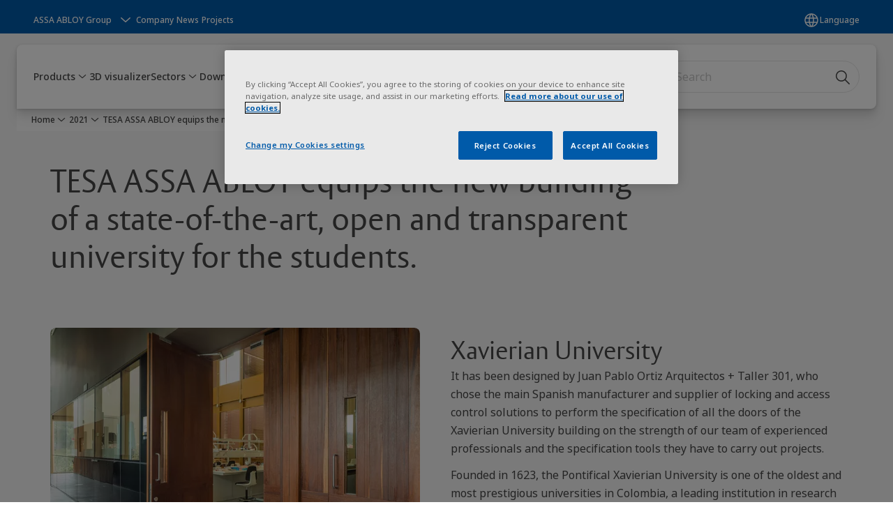

--- FILE ---
content_type: text/html; charset=utf-8
request_url: https://www.tesa.es/en/news/news-2021/tesa-assa-abloy-equips-the-new-building-of-a-state-of-the-art
body_size: 33253
content:
<!DOCTYPE html><html lang="en" style="--navigation-logo-offset: 28px; --device-mobile: 360px; --device-mobile-lg: 576px; --device-tablet: 768px; --device-tablet-lg: 1024px; --device-laptop: 1280px; --device-laptop-lg: 1440px; --device-desktop: 1920px; --device-desktop-lg: 2560px; --grid-extended-max-width: 2288px; --topPaddingLocalizationBar: 0px; --vh: 7.32px;" class="navigation-header   dropdown floating solid "><head>
  
  <meta name="viewport" content="width=device-width, initial-scale=1">

  <link rel="preconnect" href="https://gw-assets.assaabloy.com/">

  <meta charset="UTF-8">
  <link rel="icon" href="https://www.tesa.es/logo/Tesa_degrade_transparent.png">
  <title>TESA ASSA ABLOY equips the new building of a state-of-the-art, open and transparent university for the students | TESA ASSA ABLOY</title>
  <meta property="version" content="17bf442">
  <meta property="og:type" content="website">
  <meta property="og:title" content="TESA ASSA ABLOY equips the new building of a state-of-the-art, open and transparent university for the students">
  
    <meta name="description" content="It has been designed by Juan Pablo Ortiz Arquitectos + Taller 301, who chose the main Spanish manufacturer and supplier of locking and access control solutions to perform the specification of all the doors of the Xavierian University building on the strength of our team of experienced professionals and the specification tools they have to carry out projects.">
    <meta property="og:description" content="It has been designed by Juan Pablo Ortiz Arquitectos + Taller 301, who chose the main Spanish manufacturer and supplier of locking and access control solutions to perform the specification of all the doors of the Xavierian University building on the strength of our team of experienced professionals and the specification tools they have to carry out projects.">
  
  <meta property="og:image" content="https://gw-assets.assaabloy.com/is/image/assaabloy/Universidad%20Javeriana%201-1">
  
    <meta property="og:url" content="https://www.tesa.es/en/news/news-2021/tesa-assa-abloy-equips-the-new-building-of-a-state-of-the-art">
  
  
  <meta name="template" content="general-content-page">
  
  
  
  
  
  <meta name="google-site-verification" content="sGW0MT2UMS2elqm8bcTVqDP3iDGHG_0AeR6equWa8k8">

  
  <meta name="addsearch-custom-field" data-type="text" content="title=TESA ASSA ABLOY equips the new building of a state-of-the-art, open and transparent university for the students">
  <meta name="addsearch-custom-field" data-type="text" content="market_name=es">
  <meta name="addsearch-custom-field" data-type="text" content="language_name=en">
  <meta name="addsearch-custom-field" data-type="text" content="content_category=page">
  

  
  
    <link rel="canonical" href="https://www.tesa.es/en/news/news-2021/tesa-assa-abloy-equips-the-new-building-of-a-state-of-the-art">
    
      <link rel="alternate" hreflang="es-es" href="https://www.tesa.es/es/news/news-2021/tesa-assa-abloy-equips-the-new-building-of-a-state-of-the-art">
    
      <link rel="alternate" hreflang="en-es" href="https://www.tesa.es/en/news/news-2021/tesa-assa-abloy-equips-the-new-building-of-a-state-of-the-art">
    
      <link rel="alternate" hreflang="pt-es" href="https://www.tesa.es/pt/news/news-2021/tesa-assa-abloy-equips-the-new-building-of-a-state-of-the-art">
    
  


  
    
  

  
  
  <script async="" src="https://www.googletagmanager.com/gtm.js?id=GTM-MQWHNSV"></script><script async="" src="https://www.googletagmanager.com/gtm.js?id=GTM-WBWG4NJ"></script><script>
    if (!window.onecms) {
      window.onecms = {
        config: {
          site: {
            fadeInComponents: false,
            chinaSite: false,
            name: 'tesa.es',
            market: 'es',
            language: 'en',
            homePagePath: '/en',
            translationsUrl: '/rest/api/v1/translations.json/en',
            theme: 'assa-abloy-onecms.theme.assa-abloy',
            enableSessionStorageCache: true,
            sessionStorageVersion: 1768392698620
          }
        },
        clientlibs: {}
      }
    }

    window.dataLayer = window.dataLayer || [];
    window.dataLayer.push({
  "googleAnalyticsTrackingId": "UA-17524211-1",
  "matomoSiteId": "111",
  "googleAnalytics4MeasurementId": "G-ZMNYMSBVTD",
  "siteDivision": "10"
});
    window.onecms.clientlibs.vendorJsUrl = '/etc.clientlibs/assa-abloy-onecms/clientlibs-generated/webcomponents/gw-group-vendor.lc-c8758d0d91f0aa762e74306bf63e44bf-lc.js';
    window.onecms.clientlibs.cookieBannerId = '8026a4c3-ed73-486e-bb94-b7fc17447324';
    window.onecms.clientlibs.enableSentry = false;
    window.onecms.clientlibs.sentrySampleRate = '0.5';
    window.onecms.clientlibs.sentryTracesSampleRate = 0.1;
    window.onecms.clientlibs.environment = 'prod';
    window.onecms.clientlibs.isPublish = true;
    window.onecms.clientlibs.centralGtmContainerId = 'GTM-WBWG4NJ';
    window.onecms.clientlibs.featureFlagDivisionGtmPublish = true;
    window.onecms.clientlibs.divisionGtmContainerId = 'GTM-MQWHNSV';
    window.onecms.clientlibs.trackingEnabled = true;
    window.onecms.clientlibs.pageTracked = true;
    window.onecms.clientlibs.videoViewerScriptUrl = "https://gw-assets.assaabloy.com/s7viewers/html5/js/VideoViewer.js";
    window.onecms.clientlibs.interactiveImageScriptUrl = "https://gw-assets.assaabloy.com/s7viewers/html5/js/InteractiveImage.js";
  </script>
  

  
  
    
  
    <script defer="" src="/etc.clientlibs/assa-abloy-onecms/clientlibs/onecms-script-loader.lc-a0ba371bb76eda5838d458b576137ed7-lc.min.js"></script>

  

  
  
  

  
  

  
  
    <link rel="stylesheet" href="/etc.clientlibs/assa-abloy-onecms/clientlibs-generated/themes/global.lc-29ccfeae8fd9bff7620687abbcd84cc2-lc.min.css" type="text/css">
<link rel="stylesheet" href="/etc.clientlibs/assa-abloy-onecms/clientlibs-generated/themes/assa-abloy.lc-f335335f402f6cf394130b8f883b5c90-lc.min.css" type="text/css">

  


  <style>
    :root{
  --color-accent:#005aa9;--color-action:#005aa9;--color-alternative-accent:#005aa9;--color-alternative-action:#005aa9;--color-topbar:#005aa9;--color-header-top-bar:#005aa9;--color-action-active:#005aa9;--color-alternative-action-active:#005aa9;
}

  </style>
  <style>
    
  </style>
  


  
  
  
    <link rel="stylesheet" href="/etc.clientlibs/assa-abloy-onecms/components/structure/page/v1/page/clientlibs/header-offset-ssr-variables.lc-af567384b6afc7df0896c6eff7f36e56-lc.min.css" type="text/css">

  


  
  
    <link rel="stylesheet" href="/etc.clientlibs/assa-abloy-onecms/components/content/webcomponents/gw-group-hero/v1/gw-group-hero/clientlibs/no-image.lc-9ebe1151c451e5485c9f7ac96e3e72df-lc.min.css" type="text/css">

  


  
  

  

  



  
    <link rel="stylesheet" href="/etc.clientlibs/assa-abloy-onecms/clientlibs/grid.lc-5334516a308a40e7dd7b3c7a8ae96960-lc.min.css" type="text/css">

  


  
    
    

    

    
    
    

  

  
  <script>
  document.addEventListener("DOMContentLoaded", function () {
    var metaTag = document.createElement("meta");
    metaTag.name = "msvalidate.01";
    metaTag.content = "A554E45DA21B7E268205EEA247CC3343";
    document.getElementsByTagName("head")[0].appendChild(metaTag);
  });
</script>


  <script type="application/ld+json">
    {"@context":"https://schema.org","@type":"BreadcrumbList","itemListElement":[{"position":1,"@type":"ListItem","name":"Home","item":"https://www.tesa.es/en"},{"position":2,"@type":"ListItem","name":"2021","item":"https://www.tesa.es/en/news/news-2021"},{"position":3,"@type":"ListItem","name":"TESA ASSA ABLOY equips the new building of a state-of-the-art, open and transparent university for the students"}]}
  </script>
  
<meta name="msvalidate.01" content="A554E45DA21B7E268205EEA247CC3343"><script async="" src="/etc.clientlibs/assa-abloy-onecms/clientlibs-generated/webcomponents/gw-group-wc-dependencies/resources/_d.webcomponents-ce.js"></script><script async="" src="/etc.clientlibs/assa-abloy-onecms/clientlibs-generated/webcomponents/gw-group-wc-dependencies/resources/_e.custom-elements-es5-adapter.js"></script><style data-styled="active" data-styled-version="5.3.6"></style><style data-styled="active" data-styled-version="5.3.6"></style><style data-styled="active" data-styled-version="5.3.6"></style><style data-styled="active" data-styled-version="5.3.6"></style><style data-styled="active" data-styled-version="5.3.6"></style></head>
<body class="content-page page basicpage aa-light-theme" id="content-page-4849c32d31" data-theme="light">



  




  



  


    
        
            <div class="toast gw-group-toast">

<gw-group-toast id="gw-group-toast-22866cafd7" data-client-lib="/etc.clientlibs/assa-abloy-onecms/clientlibs-generated/webcomponents/gw-group-toast.lc-187d3936fc18dfe367e4db98bd23bfa1-lc.js"><div data-addsearch="exclude" aria-disabled="true" aria-label="" class="styles__Toast-sc-6j63c8-1 jFzVqZ toast-message-wrapper"><div data-addsearch="exclude" class="styles__Text-sc-6j63c8-0 bVYyKt label-sm"></div></div></gw-group-toast>


</div>

        
    
        
            <div class="header header-includer"><div class="site-header">
  <div class="site-header--nav-bar">
  



  <gw-group-nav-header data-client-lib="/etc.clientlibs/assa-abloy-onecms/clientlibs-generated/webcomponents/gw-group-nav-header.lc-e85bf94f71d294cbe367bc100671dd76-lc.js" content="[base64]"><header class="styles__Header-sc-z2fkzf-4 iVOgsU"><div id="a11y-skip-link" tabindex="0"><a href="#a11y-skip-link-target" class="styles__SkipLink-sc-z2fkzf-3 gsFJOs">jumpToMainContent</a></div><section class="styles__Topbar-sc-1hzxovh-1 eTryn topbar"></section><div class="styles__Wrapper-sc-z2fkzf-0 gRutnU"><section class="styles__PrimaryNavigation-sc-z2fkzf-1 dEmSaK primary-navigation"><div class="styles__Navigation-sc-x3fycp-0 bWUyaF nav-bar__navigation"><div class="styles__Menu-sc-x3fycp-1 gjkLMg"><button id="gw-group-nav-menu" aria-expanded="false" tabindex="0" class="styles__HamburgerButton-sc-gappku-0 hzYBsL hamburger-menu-button label-md" aria-haspopup="true" aria-controls="hamburger-menu"><div class="styles__HamburgerIcon-sc-gappku-2 iehzkx  hamburger-menu-button" role="presentation"><span class="hamburger-menu-button"></span><span class="hamburger-menu-button"></span><span class="hamburger-menu-button"></span></div><label class="styles__MenuLabel-sc-gappku-1 keTNqZ hamburger-menu-button sr-only">Menu</label></button><nav aria-label="Main menu" class="styles__TopNavigation-sc-khrlvi-1 ksMHTH"></nav></div><div hidden="" style="position: absolute; pointer-events: none; z-index: 999; opacity: 0; transform: translateY(-16px); overflow: initial;"><div id="hamburger-menu" class="styles__HamburgerMenu-sc-1k5lid8-0 fGXaOn"><nav aria-labelledby="gw-group-nav-menu" class="styles__HamburgerNavigation-sc-1k5lid8-1 gblgCQ"><div class="styles__MobileNavigation-sc-1krcsdf-0 iVcejX"><div id="level1-menu" class="styles__PrimaryNavigation-sc-1krcsdf-1 evpdQe"><ul class="styles__List-sc-1krcsdf-2 jGfqJk"><li class="styles__ListItem-sc-1krcsdf-3 hwWJSP label-md"><a href="https://www.tesa.es/en/products" aria-current="page" class="styles__ListItemLink-sc-1krcsdf-4 CvNzn">Products</a><div class="button aem-ie__cta"><button class="styles__Button-sc-18sij4a-0 bMXnuW styles__ListItemButton-sc-1krcsdf-5 dvrTXR" aria-label="Products Sub menu" id="a8d580c34a" role="button" aria-haspopup="true" aria-controls="mobile-subnavigation-menu-a8d580c34a" data-variant="default"><svg role="presentation" class="styles__Icon-sc-1u0rbjk-0 fivoSa chevron external " width="24" height="24" viewBox="0 0 24 24" fill="none" xmlns="http://www.w3.org/2000/svg"><path d="M12 15C12.1971 15 12.3942 14.9346 12.5498 14.7946L18.7744 9.19273C19.0752 8.92197 19.0752 8.47382 18.7744 8.20307C18.4735 7.93231 17.9755 7.93231 17.6747 8.20307L12 13.3101L6.32531 8.20307C6.02445 7.93231 5.52649 7.93231 5.22564 8.20307C4.92479 8.47382 4.92479 8.92197 5.22564 9.19273L11.4502 14.7946C11.6058 14.9346 11.8029 15 12 15Z" fill="#1A1A1A"></path></svg></button></div></li><li class="styles__ListItem-sc-1krcsdf-3 hwWJSP label-md"><a href="https://www.tesa.es/en/access-control-3d-viewer" aria-current="page" class="styles__ListItemLink-sc-1krcsdf-4 CvNzn">3D visualizer</a></li><li class="styles__ListItem-sc-1krcsdf-3 hwWJSP label-md"><a href="https://www.tesa.es/en/sectors-solutions" aria-current="page" class="styles__ListItemLink-sc-1krcsdf-4 CvNzn">Sectors</a><div class="button aem-ie__cta"><button class="styles__Button-sc-18sij4a-0 bMXnuW styles__ListItemButton-sc-1krcsdf-5 dvrTXR" aria-label="Sectors Sub menu" id="ae7a99f115" role="button" aria-haspopup="true" aria-controls="mobile-subnavigation-menu-ae7a99f115" data-variant="default"><svg role="presentation" class="styles__Icon-sc-1u0rbjk-0 fivoSa chevron external " width="24" height="24" viewBox="0 0 24 24" fill="none" xmlns="http://www.w3.org/2000/svg"><path d="M12 15C12.1971 15 12.3942 14.9346 12.5498 14.7946L18.7744 9.19273C19.0752 8.92197 19.0752 8.47382 18.7744 8.20307C18.4735 7.93231 17.9755 7.93231 17.6747 8.20307L12 13.3101L6.32531 8.20307C6.02445 7.93231 5.52649 7.93231 5.22564 8.20307C4.92479 8.47382 4.92479 8.92197 5.22564 9.19273L11.4502 14.7946C11.6058 14.9346 11.8029 15 12 15Z" fill="#1A1A1A"></path></svg></button></div></li><li class="styles__ListItem-sc-1krcsdf-3 hwWJSP label-md"><a href="https://www.tesa.es/en/downloads" aria-current="page" class="styles__ListItemLink-sc-1krcsdf-4 CvNzn">Downloads</a><div class="button aem-ie__cta"><button class="styles__Button-sc-18sij4a-0 bMXnuW styles__ListItemButton-sc-1krcsdf-5 dvrTXR" aria-label="Downloads Sub menu" id="ec52b79dd3" role="button" aria-haspopup="true" aria-controls="mobile-subnavigation-menu-ec52b79dd3" data-variant="default"><svg role="presentation" class="styles__Icon-sc-1u0rbjk-0 fivoSa chevron external " width="24" height="24" viewBox="0 0 24 24" fill="none" xmlns="http://www.w3.org/2000/svg"><path d="M12 15C12.1971 15 12.3942 14.9346 12.5498 14.7946L18.7744 9.19273C19.0752 8.92197 19.0752 8.47382 18.7744 8.20307C18.4735 7.93231 17.9755 7.93231 17.6747 8.20307L12 13.3101L6.32531 8.20307C6.02445 7.93231 5.52649 7.93231 5.22564 8.20307C4.92479 8.47382 4.92479 8.92197 5.22564 9.19273L11.4502 14.7946C11.6058 14.9346 11.8029 15 12 15Z" fill="#1A1A1A"></path></svg></button></div></li><li class="styles__ListItem-sc-1krcsdf-3 hwWJSP label-md"><a href="https://www.tesa.es/en/contact" aria-current="page" class="styles__ListItemLink-sc-1krcsdf-4 CvNzn">Contact</a><div class="button aem-ie__cta"><button class="styles__Button-sc-18sij4a-0 bMXnuW styles__ListItemButton-sc-1krcsdf-5 dvrTXR" aria-label="Contact Sub menu" id="bec60f3610" role="button" aria-haspopup="true" aria-controls="mobile-subnavigation-menu-bec60f3610" data-variant="default"><svg role="presentation" class="styles__Icon-sc-1u0rbjk-0 fivoSa chevron external " width="24" height="24" viewBox="0 0 24 24" fill="none" xmlns="http://www.w3.org/2000/svg"><path d="M12 15C12.1971 15 12.3942 14.9346 12.5498 14.7946L18.7744 9.19273C19.0752 8.92197 19.0752 8.47382 18.7744 8.20307C18.4735 7.93231 17.9755 7.93231 17.6747 8.20307L12 13.3101L6.32531 8.20307C6.02445 7.93231 5.52649 7.93231 5.22564 8.20307C4.92479 8.47382 4.92479 8.92197 5.22564 9.19273L11.4502 14.7946C11.6058 14.9346 11.8029 15 12 15Z" fill="#1A1A1A"></path></svg></button></div></li><li class="styles__ListItem-sc-1krcsdf-3 hwWJSP label-md"><a href="https://www.tesa.es/en/where-to-buy" aria-current="page" class="styles__ListItemLink-sc-1krcsdf-4 CvNzn">Where to buy</a></li></ul><div style="margin-top: 24px;"><footer class="styles__HamburgerFooter-sc-1krcsdf-6 bqWbYf"><div class="styles__DivisionSwitcher-sc-1mlwimd-0 fBUlLI"><button aria-label="ASSA ABLOY Group" class="styles__ModalTrigger-sc-1mlwimd-8 la-DEuk"><span class="styles__TriggerLabel-sc-1mlwimd-9 cXnmGw label-sm">ASSA ABLOY Group</span><svg role="presentation" class="styles__Icon-sc-1u0rbjk-0 fivoSa chevron styles__ChevronIcon-sc-1mlwimd-6 ilrQPu" width="24" height="24" viewBox="0 0 24 24" fill="none" xmlns="http://www.w3.org/2000/svg"><path d="M12 15C12.1971 15 12.3942 14.9346 12.5498 14.7946L18.7744 9.19273C19.0752 8.92197 19.0752 8.47382 18.7744 8.20307C18.4735 7.93231 17.9755 7.93231 17.6747 8.20307L12 13.3101L6.32531 8.20307C6.02445 7.93231 5.52649 7.93231 5.22564 8.20307C4.92479 8.47382 4.92479 8.92197 5.22564 9.19273L11.4502 14.7946C11.6058 14.9346 11.8029 15 12 15Z" fill="#1A1A1A"></path></svg></button></div><ul class="styles__TopbarLinksList-sc-1m33sy9-4 hrphK"><li><div class="button aem-ie__cta"><a class="styles__Button-sc-18sij4a-0 hhSRUY label-sm" aria-label="Company" id="bc0836a6-c3d0-4c47-979b-57b04c992fde" role="link" href="https://www.tesa.es/en/company" target="_self" rel="" data-variant="default"><span id="9d0f2508-48fb-44eb-b48c-6e36edb3fe10" class="styles__Label-sc-18sij4a-1 jKMGzI label-sm ">Company</span></a></div></li><li><div class="button aem-ie__cta"><a class="styles__Button-sc-18sij4a-0 hhSRUY label-sm" aria-label="News" id="bda49a4b-fcb6-4d25-8545-87e985295f6b" role="link" href="https://www.tesa.es/en/news" target="_self" rel="" data-variant="default"><span id="373110a5-bcb5-4bcb-9200-4c651ebfb08e" class="styles__Label-sc-18sij4a-1 jKMGzI label-sm ">News</span></a></div></li><li><div class="button aem-ie__cta"><a class="styles__Button-sc-18sij4a-0 hhSRUY label-sm" aria-label="Projects" id="61bfada3-ab03-4868-836e-465c43a8ef76" role="link" href="https://www.tesa.es/en/project-references" target="_self" rel="" data-variant="default"><span id="af20007d-0ce9-4590-afbf-bad45aae30f4" class="styles__Label-sc-18sij4a-1 jKMGzI label-sm ">Projects</span></a></div></li></ul><div class="styles__LocationSwitcher-sc-1v1boy1-0 kWNxfc"><button mode="topbar" aria-label="Language" class="styles__MarketsModalButton-sc-xgurc4-3 hqEEXv label-sm"><svg role="img" class="styles__Icon-sc-1u0rbjk-0 fivoSa" width="24" height="24" viewBox="0 0 24 24" xmlns="http://www.w3.org/2000/svg" aria-hidden="true" aria-label="Market"><path fill-rule="evenodd" clip-rule="evenodd" d="M11.3102 2.27441C11.4071 2.24909 11.5089 2.24308 11.6093 2.25782C11.7392 2.25262 11.8695 2.25 12 2.25C12.1305 2.25 12.2608 2.25262 12.3907 2.25782C12.4911 2.24308 12.5929 2.24909 12.6898 2.27441C15.0236 2.43985 17.2291 3.44051 18.8943 5.10571C20.7228 6.93419 21.75 9.41414 21.75 12C21.75 13.2804 21.4978 14.5482 21.0078 15.7312C20.5178 16.9141 19.7997 17.9889 18.8943 18.8943C17.9889 19.7997 16.9141 20.5178 15.7312 21.0078C14.7612 21.4096 13.7342 21.6515 12.6899 21.7256C12.593 21.7509 12.4911 21.7569 12.3906 21.7422C12.2606 21.7474 12.1304 21.75 12 21.75C11.8696 21.75 11.7394 21.7474 11.6094 21.7422C11.5089 21.7569 11.407 21.7509 11.3101 21.7256C10.2658 21.6515 9.23879 21.4096 8.26884 21.0078C7.08591 20.5178 6.01108 19.7997 5.10571 18.8943C4.20034 17.9889 3.48216 16.9141 2.99217 15.7312C2.50219 14.5482 2.25 13.2804 2.25 12C2.25 9.41414 3.27723 6.93419 5.10571 5.10571C6.77091 3.44051 8.97643 2.43985 11.3102 2.27441ZM11.922 20.2496C11.0933 18.8434 10.4846 17.326 10.1108 15.75H13.8892C13.5154 17.326 12.9067 18.8434 12.078 20.2496C12.052 20.2499 12.026 20.25 12 20.25C11.974 20.25 11.948 20.2499 11.922 20.2496ZM13.9096 20.0259C14.3345 19.9248 14.7517 19.7899 15.1571 19.622C16.1581 19.2074 17.0675 18.5997 17.8336 17.8336C18.4455 17.2217 18.9564 16.5184 19.3485 15.75H15.4271C15.1069 17.2314 14.5976 18.6688 13.9096 20.0259ZM15.6846 14.25H19.9373C20.1443 13.5195 20.25 12.7624 20.25 12C20.25 11.2323 20.143 10.4757 19.9373 9.75H15.6846C15.7797 10.4937 15.8278 11.2451 15.8278 12C15.8278 12.7549 15.7797 13.5063 15.6846 14.25ZM15.4271 8.25H19.3485C18.9593 7.48737 18.4503 6.78308 17.8336 6.16637C16.745 5.07769 15.3833 4.3247 13.9096 3.97402C14.5976 5.33119 15.1069 6.76856 15.4271 8.25ZM12.078 3.75037C12.9067 5.15662 13.5154 6.67405 13.8892 8.25H10.1108C10.4846 6.67405 11.0933 5.15662 11.922 3.75037C11.948 3.75012 11.974 3.75 12 3.75C12.026 3.75 12.052 3.75012 12.078 3.75037ZM10.0904 3.97402C8.61666 4.3247 7.25505 5.07769 6.16637 6.16637C5.54966 6.78308 5.04068 7.48737 4.65152 8.25H8.57285C8.89307 6.76856 9.40236 5.33119 10.0904 3.97402ZM8.31538 9.75H4.06273C3.857 10.4757 3.75 11.2323 3.75 12C3.75 12.7624 3.85566 13.5195 4.06275 14.25H8.31538C8.22034 13.5063 8.1722 12.7549 8.1722 12C8.1722 11.2451 8.22034 10.4937 8.31538 9.75ZM9.82872 14.25H14.1713C14.2751 13.5072 14.3278 12.7555 14.3278 12C14.3278 11.2445 14.2751 10.4928 14.1713 9.75H9.82872C9.72487 10.4928 9.6722 11.2445 9.6722 12C9.6722 12.7555 9.72487 13.5072 9.82872 14.25ZM8.57285 15.75C8.89306 17.2314 9.40235 18.6688 10.0904 20.0259C9.66546 19.9248 9.24827 19.7899 8.84286 19.622C7.84193 19.2074 6.93245 18.5997 6.16637 17.8336C5.55448 17.2217 5.04364 16.5184 4.65153 15.75H8.57285Z" fill="#1A1A1A"></path></svg><div class="styles__MarketsModalButtonLabelContainer-sc-xgurc4-4 iOKlvY"><span mode="topbar" class="styles__PrimaryLabel-sc-xgurc4-1 dvPYJV">Language</span></div></button></div></footer></div></div></div></nav></div></div></div><div class="styles__Logotype-sc-hktp9h-0 gfncxB"><div class="styles__ImageWrapper-sc-h9y1a8-0 eeKpvr"><a href="https://www.tesa.es/en" id="page-logo"><div class="styles__Image-sc-h9y1a8-1 gyRPfV"><picture class="styles__FullPicture-sc-h9y1a8-3 jfRrWj"><img id="page-logo" src="https://gw-assets.assaabloy.com/is/image/assaabloy/TESA%20Small%20Logo%20-%20Degrade%20-%20PNG.png?wid=1077&amp;hei=727&amp;fmt=png-alpha" srcset="" alt="TESA" loading="lazy" sizes="(min-width: 1024px) 33vw, 50vw" width="auto" height="auto" aria-label="tesa.es Home" class="styles__FullImage-sc-h9y1a8-2 OmrEl"></picture></div></a></div></div><div class="styles__RightSideWrapper-sc-z2fkzf-2 dsQtJS"><div class="styles__SearchBar-sc-shxt5d-5 dViMtp"><div class="styles__InputWrapper-sc-shxt5d-0 hqjvkO"><form role="search" class="styles__SearchBarInput-sc-shxt5d-4 erlPwq"><input type="search" placeholder="Search" aria-label="Search this site" name="search-bar-input" role="combobox" aria-controls="search-results" aria-expanded="false" class="styles__InputText-sc-shxt5d-3 bKrByQ" value=""><button class="styles__SearchIcon-sc-shxt5d-1 jHQpMW magnifying-glas" aria-label="Search" type="button"><svg role="presentation" class="styles__Icon-sc-1u0rbjk-0 fivoSa" width="24" height="24" viewBox="0 0 24 24" fill="none" xmlns="http://www.w3.org/2000/svg"><path d="M21.7668 20.6874L16.0766 14.9962C16.579 14.3912 16.9789 13.7144 17.2762 12.9864C17.676 12.0224 17.8811 10.997 17.8811 9.94078C17.8811 8.88458 17.676 7.86939 17.2762 6.89522C16.8763 5.92105 16.2919 5.05967 15.5538 4.32135C14.8156 3.58303 13.9441 2.99853 12.9804 2.59861C11.0529 1.79876 8.8384 1.79876 6.90068 2.60886C5.92669 3.00879 5.06549 3.59329 4.32731 4.33161C3.58913 5.06993 3.00474 5.94156 2.6049 6.90547C2.20505 7.87964 2 8.89483 2 9.95104C2 11.0072 2.20505 12.0224 2.6049 12.9966C3.00474 13.9708 3.58913 14.8321 4.32731 15.5705C5.06549 16.3088 5.93695 16.8933 6.90068 17.2932C7.86441 17.6931 8.88966 17.8982 9.94566 17.8982C11.0017 17.8982 12.0167 17.6931 12.9906 17.2932C13.7186 16.9856 14.3952 16.5857 15.0001 16.0832L20.6902 21.7744C20.844 21.9282 21.0388 22 21.2336 22C21.4284 22 21.6232 21.9282 21.777 21.7744C22.0743 21.477 22.0743 20.9848 21.777 20.6874H21.7668ZM12.396 15.8678C10.8376 16.5139 9.0537 16.5139 7.49532 15.8678C6.71613 15.5397 6.01897 15.0783 5.41407 14.4835C4.80918 13.8887 4.34781 13.1914 4.02999 12.4018C3.70191 11.6225 3.53787 10.7919 3.53787 9.95104C3.53787 9.11018 3.70191 8.27957 4.02999 7.50023C4.35807 6.72089 4.81943 6.02359 5.41407 5.41858C6.00871 4.81357 6.71613 4.35212 7.49532 4.03423C8.27451 3.70609 9.10496 3.54202 9.94566 3.54202C10.7864 3.54202 11.6168 3.70609 12.396 4.03423C13.1752 4.36237 13.8724 4.82382 14.4773 5.42883C15.0719 6.02359 15.5435 6.72089 15.8716 7.51048C16.1997 8.28982 16.3637 9.11018 16.3637 9.96129C16.3637 10.8124 16.1997 11.6328 15.8716 12.4121C15.5435 13.1914 15.0821 13.8887 14.4875 14.4938C13.8929 15.0885 13.1957 15.5602 12.4063 15.8884L12.396 15.8678Z" fill="#1A1A1A"></path></svg></button><button aria-label="Reset search field" type="button" class="styles__ClearButton-sc-shxt5d-2 gJQJgT"><svg role="presentation" class="styles__Icon-sc-1u0rbjk-0 fivoSa" width="24" height="24" viewBox="0 0 24 24" fill="none" xmlns="http://www.w3.org/2000/svg"><path d="M18.0582 18.9744C17.8545 18.9744 17.6509 18.8718 17.5491 18.7692L11.9491 13.1282L6.34909 18.7692C6.04364 19.0769 5.53455 19.0769 5.22909 18.7692C4.92364 18.4615 4.92364 17.9487 5.22909 17.641L10.8291 12L5.33091 6.35897C5.02545 6.05128 5.02545 5.53846 5.33091 5.23077C5.63636 4.92308 6.14545 4.92308 6.45091 5.23077L12.0509 10.8718L17.6509 5.23077C17.9564 4.92308 18.4655 4.92308 18.7709 5.23077C19.0764 5.53846 19.0764 6.05128 18.7709 6.35897L13.0691 12L18.6691 17.641C18.9745 17.9487 18.9745 18.4615 18.6691 18.7692C18.4655 18.8718 18.2618 18.9744 18.0582 18.9744Z" fill="#1A1A1A"></path></svg></button></form></div></div></div></section><nav aria-label="Breadcrumbs"><ul class="styles__Breadcrumbs-sc-l06ea9-0 fYQOxL"><li class="styles__BreadCrumb-sc-l06ea9-1 bSvCNm"><div class="button aem-ie__cta"><a class="styles__Button-sc-18sij4a-0 hSqJBv label-sm" aria-label="Home" id="61cb5760-2695-41c4-adba-bca12bf0751f" role="link" href="https://www.tesa.es/en" target="_self" rel="" data-variant="text"><span id="ec5368df-d129-4c28-bd86-24ff5a8861c7" class="styles__Label-sc-18sij4a-1 fcDSKM label-sm ">Home</span><svg role="presentation" class="styles__Icon-sc-1u0rbjk-0 fivoSa chevron  " width="24" height="24" viewBox="0 0 24 24" fill="none" xmlns="http://www.w3.org/2000/svg"><path d="M12 15C12.1971 15 12.3942 14.9346 12.5498 14.7946L18.7744 9.19273C19.0752 8.92197 19.0752 8.47382 18.7744 8.20307C18.4735 7.93231 17.9755 7.93231 17.6747 8.20307L12 13.3101L6.32531 8.20307C6.02445 7.93231 5.52649 7.93231 5.22564 8.20307C4.92479 8.47382 4.92479 8.92197 5.22564 9.19273L11.4502 14.7946C11.6058 14.9346 11.8029 15 12 15Z" fill="#1A1A1A"></path></svg></a></div></li><li class="styles__BreadCrumb-sc-l06ea9-1 bSvCNm"><div class="button aem-ie__cta"><span class="styles__Button-sc-18sij4a-0 hSqJBv label-sm" aria-label="2021" id="bb1b889a-07de-46db-8d90-0092a12f6331" role="button" aria-current="page" data-variant="text"><span id="9c8734ec-e857-4094-9cdb-36501d5cf5a9" class="styles__Label-sc-18sij4a-1 fcDSKM label-sm ">2021</span><svg role="presentation" class="styles__Icon-sc-1u0rbjk-0 fivoSa chevron external " width="24" height="24" viewBox="0 0 24 24" fill="none" xmlns="http://www.w3.org/2000/svg"><path d="M12 15C12.1971 15 12.3942 14.9346 12.5498 14.7946L18.7744 9.19273C19.0752 8.92197 19.0752 8.47382 18.7744 8.20307C18.4735 7.93231 17.9755 7.93231 17.6747 8.20307L12 13.3101L6.32531 8.20307C6.02445 7.93231 5.52649 7.93231 5.22564 8.20307C4.92479 8.47382 4.92479 8.92197 5.22564 9.19273L11.4502 14.7946C11.6058 14.9346 11.8029 15 12 15Z" fill="#1A1A1A"></path></svg></span></div></li></ul></nav></div></header></gw-group-nav-header>
  




</div>




</div>
</div>

        
    
        
    
        
    
        
    
    <main>
        
            
        
            
        
            
                <div class="herogrid responsivegrid">


<div class="aem-Grid aem-Grid--12 aem-Grid--default--12 ">
    
    <div class="gw-group-hero theme-alt-2 aem-GridColumn aem-GridColumn--default--12">





<div class="server-side-hero">
  
  
  
  
  
  
  
  
  

  
  
  
  
  
  
  

  
  
  

  
  
  

  <section id="gw-group-hero-8abd488026" class="hero-no-image theme-alt-2 hero-no-image--padding-bottom">
    <div class="hero-no-image__content-wrapper">
      <!-- Two Column Layout -->
      

      <!-- Default Layout -->
      <div class="hero-no-image__content-column">
        <div class="hero-no-image__title-container">
          <h1 class="hero-no-image__title heading-xl">
            TESA ASSA ABLOY equips the new building of a state-of-the-art, open and transparent university for the students.
          </h1>
        </div>
        
        

        <!-- Search Layout -->
        
      </div>
    </div>
  </section>

</div>




  <span class="metadata" style="display: none" tabindex="-1" aria-hidden="true" data-client-lib="/etc.clientlibs/assa-abloy-onecms/components/content/webcomponents/gw-group-hero/v1/gw-group-hero/clientlibs/scripts/internal-links-attribute.lc-9336e9ca0f4ee8444795ebaa2f5019e9-lc.js">
  </span>



  <span class="metadata" style="display: none" tabindex="-1" aria-hidden="true" data-client-lib="/etc.clientlibs/assa-abloy-onecms/components/content/webcomponents/gw-group-hero/v1/gw-group-hero/clientlibs/scripts/analytics-events.lc-b260fac5e6ca85d3d572ae0dd663c72b-lc.js">
  </span>



  <span class="metadata" style="display: none" tabindex="-1" aria-hidden="true" data-client-lib="/etc.clientlibs/assa-abloy-onecms/components/content/webcomponents/gw-group-hero/v1/gw-group-hero/clientlibs/scripts/validate-image-alt.lc-19c6a542379440c8aeae98f51c450728-lc.js">
  </span>

</div>

    
</div>
</div>

            
        
            
                <div class="responsivegrid">


<div class="aem-Grid aem-Grid--12 aem-Grid--default--12 ">
    
    <div class="gw-group-text-and-media background-grey none aem-GridColumn aem-GridColumn--default--12">






  
    <gw-group-text-and-media-one-column-text id="gw-group-text-and-media-44cf5b8f14" data-client-lib="/etc.clientlibs/assa-abloy-onecms/clientlibs-generated/webcomponents/gw-group-text-and-media-one-column-text.lc-6609a2020207e1f8e50c4e0a9ce27318-lc.js" data-uses-dm-video="no" data-uses-dm-interactive-image="no" content="[base64]" theme="theme-alt-9"><section data-force-mobile="false" class="styles__TextAndMediaOneColumnText-sc-y12dtn-0 iWfFJo"><div class="styles__Wrapper-sc-rfxywm-0 cbtqXl"><div class="styles__TextAndMedia-sc-bz4fjq-1 fFmzZK"><div class="styles__Columns-sc-bz4fjq-2 cvSzbk"><div class="styles__Column1-sc-bz4fjq-3 eVNFbs"><section class="styles__TextContainer-sc-bz4fjq-7 diRbLJ"><div class="styles__TextContentContainer-sc-bz4fjq-9 iOgXPh"><div class="styles__Title-sc-fbadai-0 hanbgA"><h2 id="a5fba717-012f-4ae5-aa93-bd5e17ea3324" class="heading-lg undefined" aria-label="Xavierian University">Xavierian University</h2></div><section class="styles__TextAndButton-sc-bz4fjq-6 ephehE"><div class="styles__RichText-sc-xvjmvq-0 jhJfZw body-md aem-ie__text" id=""><div class="richtext_innerWrapper"><p>It has been designed by Juan Pablo Ortiz Arquitectos + Taller 301, who chose the main Spanish manufacturer and supplier of locking and access control solutions to perform the specification of all the doors of the Xavierian University building on the strength of our team of experienced professionals and the specification tools they have to carry out projects.</p><p>Founded in 1623, the Pontifical Xavierian University is one of the oldest and most prestigious universities in Colombia, a leading institution in research and engineering programmes that needed a new building that will act as a link between the existing faculty building and the new tower with the laboratories.</p></div></div></section></div></section></div><div class="styles__Column2-sc-bz4fjq-4 meLTq"><section class="styles__MediaContainer-sc-bz4fjq-5 kKpvxn"><div class="styles__ImageWrapper-sc-h9y1a8-0 eeKpvr"><div class="styles__Image-sc-h9y1a8-1 gyRPfV"><picture class="styles__FullPicture-sc-h9y1a8-3 jfRrWj"><img src="https://gw-assets.assaabloy.com/is/image/assaabloy/Universidad%20Javeriana%201-1?wid=40&amp;qlt=40" width="1024" height="682" role="presentation" class="styles__BlurImage-sc-h9y1a8-4 bnxatR"><img src="https://gw-assets.assaabloy.com/is/image/assaabloy/Universidad%20Javeriana%201-1?wid=40&amp;qlt=40" srcset="" alt="" loading="lazy" sizes="(min-width: 1024px) 50vw, 100vw" width="1024" height="682" role="presentation" class="styles__FullImage-sc-h9y1a8-2 OmrEl"></picture></div></div></section></div></div></div></div></section></gw-group-text-and-media-one-column-text>
    

  

  

  
  

</div>
<div class="gw-group-text-and-media background-grey none aem-GridColumn aem-GridColumn--default--12">






  
    <gw-group-text-and-media-one-column-text id="gw-group-text-and-media-91ae48a6cf" data-client-lib="/etc.clientlibs/assa-abloy-onecms/clientlibs-generated/webcomponents/gw-group-text-and-media-one-column-text.lc-6609a2020207e1f8e50c4e0a9ce27318-lc.js" data-uses-dm-video="no" data-uses-dm-interactive-image="no" content="[base64]" theme="theme-alt-9"><section data-force-mobile="false" class="styles__TextAndMediaOneColumnText-sc-y12dtn-0 dGeTSA"><div class="styles__Wrapper-sc-rfxywm-0 cbtqXl"><div class="styles__TextAndMedia-sc-bz4fjq-1 fFmzZK"><div class="styles__Columns-sc-bz4fjq-2 cvSzbk"><div reversed="" class="styles__Column1-sc-bz4fjq-3 eeLesy"><section reversed="" class="styles__TextContainer-sc-bz4fjq-7 diRbLJ"><div reversed="" class="styles__TextContentContainer-sc-bz4fjq-9 iOgXPh"><section class="styles__TextAndButton-sc-bz4fjq-6 ephehE"><div class="styles__RichText-sc-xvjmvq-0 jhJfZw body-md aem-ie__text" id=""><div class="richtext_innerWrapper"><p>With an area of ​​8,500m2, it has cutting-edge technology for research and teaching and has become the meeting place for members of the faculty and students. From its initial conception, the new building was designed to foster innovation, as it is itself a tool for teaching students. Interior glass walls allow students to see the inner workings of the building and understand its complexity.<br></p><p>&nbsp;</p><p><b>The Project</b></p><p>The architects responsible for managing the project chose TESA ASSA ABLOY because of our team of professionals and our tools for specification, as well as for our extensive catalogue and the proven quality of our solutions,</p><p><span>which mean that the architects only have to work with a single supplier for door hardware.</span></p><p>One of the main solutions specified was the mechanical master key with TK6 high-security cylinders, both in European profile doors and in Titanium series security padlocks. This solution allows multiple doors to be opened with one key, and key copies can only be obtained by presenting the ownership card that is provided when the master keying is carried out.</p><p>The new building of the Xavierian University has also installed TESA ASSA ABLOY door closers for the controlled closing of the doors, Quick mortise panic bars and Universal panic bars to ensure safe and effective evacuation, 2UB0 and 2030 security locks, fireproof hardware, with CF60 locks and Vector series external operation, and the Traka 21 system for the electronic management of mechanical keys, as well as glass locks for glass doors.</p></div></div></section></div></section></div><div reversed="" class="styles__Column2-sc-bz4fjq-4 djbQKc"><section reversed="" class="styles__MediaContainer-sc-bz4fjq-5 kKpvxn"><div class="styles__ImageWrapper-sc-h9y1a8-0 eeKpvr"><div class="styles__Image-sc-h9y1a8-1 gyRPfV"><picture class="styles__FullPicture-sc-h9y1a8-3 jfRrWj"><img src="https://gw-assets.assaabloy.com/is/image/assaabloy/Universidad%20Javeriana%2010?wid=40&amp;qlt=40" width="1075" height="1613" role="presentation" class="styles__BlurImage-sc-h9y1a8-4 bnxatR"><img src="https://gw-assets.assaabloy.com/is/image/assaabloy/Universidad%20Javeriana%2010?wid=40&amp;qlt=40" srcset="" alt="" loading="lazy" sizes="(min-width: 1024px) 50vw, 100vw" width="1075" height="1613" role="presentation" class="styles__FullImage-sc-h9y1a8-2 OmrEl"></picture></div></div></section></div></div></div></div></section></gw-group-text-and-media-one-column-text>
    

  

  

  
  

</div>
<div class="gw-group-text-and-media background-grey none aem-GridColumn aem-GridColumn--default--12">






  
    <gw-group-text-and-media-one-column-text id="gw-group-text-and-media-e4bcabc796" data-client-lib="/etc.clientlibs/assa-abloy-onecms/clientlibs-generated/webcomponents/gw-group-text-and-media-one-column-text.lc-6609a2020207e1f8e50c4e0a9ce27318-lc.js" data-uses-dm-video="no" data-uses-dm-interactive-image="no" content="eyJ0aXRsZSI6Ik5lZWQgZXhwZXJ0IHN1cHBvcnQ/[base64]" theme="theme-alt-9"><section data-force-mobile="false" class="styles__TextAndMediaOneColumnText-sc-y12dtn-0 dGeTSA"><div class="styles__Wrapper-sc-rfxywm-0 cbtqXl"><div class="styles__TextAndMedia-sc-bz4fjq-1 fFmzZK"><div class="styles__Columns-sc-bz4fjq-2 cvSzbk"><div class="styles__Column1-sc-bz4fjq-3 eVNFbs"><section class="styles__TextContainer-sc-bz4fjq-7 diRbLJ"><div class="styles__TextContentContainer-sc-bz4fjq-9 iOgXPh"><div class="styles__Title-sc-fbadai-0 hanbgA"><h2 id="b1873546-7eda-4071-8ccf-1fdd7f951510" class="heading-lg undefined" aria-label="Need expert support?">Need expert support?</h2></div><section class="styles__TextAndButton-sc-bz4fjq-6 ephehE"><div class="styles__RichText-sc-xvjmvq-0 jhJfZw body-md aem-ie__text" id=""><div class="richtext_innerWrapper"><p><span>Contact your local ASSA ABLOY Specification and BIM expert today!</span><br></p><p>&nbsp;</p></div></div><div class="button aem-ie__cta"><a class="styles__Button-sc-18sij4a-0 bYkDLQ label-md" aria-label="Contact" id="5da1b0e5-4374-4398-b542-178674956e09" role="link" href="https://www.tesa.es/en/contact/architects-builders" target="_self" rel="" data-variant="primary"><span id="81a16bbb-5dc2-4388-843d-5dd767a6e98e" class="styles__Label-sc-18sij4a-1 jKMGzI label-lg ">Contact</span><svg role="presentation" class="styles__Icon-sc-1u0rbjk-0 jlVjdK  " width="24" height="24" viewBox="0 0 24 24" fill="none" xmlns="http://www.w3.org/2000/svg"><path d="M13.0323 19.0001C12.8361 19.0001 12.64 18.9275 12.4852 18.7719C12.1858 18.4711 12.1858 17.9732 12.4852 17.6724L17.3574 12.7767H4.77419C4.35097 12.7767 4 12.424 4 11.9988C4 11.5735 4.35097 11.2208 4.77419 11.2208H17.3574L12.4852 6.32512C12.1858 6.02432 12.1858 5.52645 12.4852 5.22566C12.7845 4.92486 13.28 4.92486 13.5794 5.22566L19.7729 11.449C19.8452 11.5216 19.9071 11.6046 19.9381 11.698C19.9794 11.7913 20 11.895 20 11.9988C20 12.1025 19.9794 12.2062 19.9381 12.2996C19.8968 12.3929 19.8452 12.4759 19.7729 12.5485L13.5794 18.7719C13.4245 18.9275 13.2284 19.0001 13.0323 19.0001Z" fill="#1A1A1A"></path></svg></a></div></section></div></section></div><div class="styles__Column2-sc-bz4fjq-4 meLTq"><section class="styles__MediaContainer-sc-bz4fjq-5 kKpvxn"><div class="styles__ImageWrapper-sc-h9y1a8-0 eeKpvr"><div class="styles__Image-sc-h9y1a8-1 gyRPfV"><picture class="styles__FullPicture-sc-h9y1a8-3 jfRrWj"><img src="https://gw-assets.assaabloy.com/is/image/assaabloy/assa-abloy-specification-and-bim-contact-call-to-action-1?wid=40&amp;qlt=40" width="480" height="209" role="presentation" class="styles__BlurImage-sc-h9y1a8-4 bnxatR"><img src="https://gw-assets.assaabloy.com/is/image/assaabloy/assa-abloy-specification-and-bim-contact-call-to-action-1?wid=40&amp;qlt=40" srcset="" alt="" loading="lazy" sizes="(min-width: 1024px) 50vw, 100vw" width="480" height="209" role="presentation" class="styles__FullImage-sc-h9y1a8-2 OmrEl"></picture></div></div></section></div></div></div></div></section></gw-group-text-and-media-one-column-text>
    

  

  

  
  

</div>
<div class="gw-group-references theme-alt-1 aem-GridColumn aem-GridColumn--default--12">






  

  
    <gw-group-cards-slider id="gw-group-references-d777556a83" data-client-lib="/etc.clientlibs/assa-abloy-onecms/clientlibs-generated/webcomponents/gw-group-cards-slider.lc-655695020871a5e2c06e947a9710cabe-lc.js" content="[base64]" theme="theme-alt-1"><section class="styles__CardsSlider-sc-1d5gecx-0 dStlZo CardsSlider" aria-labelledby="1264d181-f166-4135-bb91-07fcbb4e6839"><div class="styles__Wrapper-sc-rfxywm-0 cbtqXl styles__Wrapper-sc-1d5gecx-1 eCAUkc"><div class="styles__Head-sc-15shg24-2 ctVIel" direction="row"><div class="styles__Title-sc-fbadai-0 iKGlDU styles__Title-sc-15shg24-0 eOZvSp"><h2 id="1264d181-f166-4135-bb91-07fcbb4e6839" class="heading-lg styles__Title-sc-15shg24-0 eOZvSp" aria-label="More news">More news</h2></div></div></div><div class="styles__SliderWrapper-sc-1d5gecx-2 dCiFwc"><div class="styles__Slider-sc-1b4adbl-0 jkTvpa Slider undefined"><ul class="styles__Cards-sc-1b4adbl-1 igWANn"><li type="default" class="styles__Card-sc-1mmdl6b-3 eHukXA  card"><div class="container"><div class="styles__MediaWrapper-sc-1mmdl6b-2 lilbee"><div class="styles__ImageWrapper-sc-h9y1a8-0 eeKpvr"><div class="styles__Image-sc-h9y1a8-1 gyRPfV"><picture class="styles__FullPicture-sc-h9y1a8-3 jfRrWj"><img src="https://gw-assets.assaabloy.com/is/image/assaabloy/assa-abloy-specification-and-bim-contact-call-to-action-1?wid=40&amp;qlt=40" width="480" height="209" role="presentation" class="styles__BlurImage-sc-h9y1a8-4 bnxatR"><img id="1c032084-aad7-48bb-b4cc-ad8cfae48eab-image" src="https://gw-assets.assaabloy.com/is/image/assaabloy/assa-abloy-specification-and-bim-contact-call-to-action-1?wid=40&amp;qlt=40" srcset="" alt="" loading="lazy" sizes="(min-width: 1280px) 25vw, (min-width: 1024px) 33vw, (min-width: 768px) 50vw, 100vw" width="480" height="209" role="presentation" class="styles__FullImage-sc-h9y1a8-2 OmrEl"></picture></div></div></div><div class="styles__Content-sc-1mmdl6b-4 grKaqG"><div class="styles__Title-sc-fbadai-0 fXctLH styles__Title-sc-1mmdl6b-5 gOKtTz"><h3 id="79b887dd-cd32-462b-a9af-6c13efeba218-title" class="heading-xs styles__Title-sc-1mmdl6b-5 gOKtTz" aria-label="Experts in project specification">Experts in project specification</h3></div><div class="styles__RichText-sc-xvjmvq-0 iuonFB styles__CardRichText-sc-1mmdl6b-7 dOoYFp undefined body-sm" id="976e700c-cb60-4da5-9c71-b49b9f0a300b-content"><div class="richtext_innerWrapper"><p>The TESA ASSA ABLOY specifications department puts at your service a team of experienced professionals and tools that facilitate the definition of the entrances in the project, which allows you to work in a more efficient way, saving both time and money.</p>
</div></div></div><div class="styles__LinkWrapper-sc-1mmdl6b-6 gJowJS"><div class="button aem-ie__cta"><a class="styles__Button-sc-18sij4a-0 jfQXkZ label-md" id="a2232bea-d879-4fbe-a197-7015171eceae" role="link" href="https://www.tesa.es/en/news/news-2021/experts-in-project-specification" target="_self" rel="" data-variant="text"><span id="66eba197-9810-466f-a06c-4bf7998fef8f" class="styles__Label-sc-18sij4a-1 fcDSKM label-md ">Find out more</span><svg role="presentation" class="styles__Icon-sc-1u0rbjk-0 fivoSa  " width="24" height="24" viewBox="0 0 24 24" fill="none" xmlns="http://www.w3.org/2000/svg"><path d="M13.0323 19.0001C12.8361 19.0001 12.64 18.9275 12.4852 18.7719C12.1858 18.4711 12.1858 17.9732 12.4852 17.6724L17.3574 12.7767H4.77419C4.35097 12.7767 4 12.424 4 11.9988C4 11.5735 4.35097 11.2208 4.77419 11.2208H17.3574L12.4852 6.32512C12.1858 6.02432 12.1858 5.52645 12.4852 5.22566C12.7845 4.92486 13.28 4.92486 13.5794 5.22566L19.7729 11.449C19.8452 11.5216 19.9071 11.6046 19.9381 11.698C19.9794 11.7913 20 11.895 20 11.9988C20 12.1025 19.9794 12.2062 19.9381 12.2996C19.8968 12.3929 19.8452 12.4759 19.7729 12.5485L13.5794 18.7719C13.4245 18.9275 13.2284 19.0001 13.0323 19.0001Z" fill="#1A1A1A"></path></svg></a></div></div></div></li><li type="default" class="styles__Card-sc-1mmdl6b-3 eHukXA  card"><div class="container"><div class="styles__MediaWrapper-sc-1mmdl6b-2 lilbee"><div class="styles__ImageWrapper-sc-h9y1a8-0 eeKpvr"><div class="styles__Image-sc-h9y1a8-1 gyRPfV"><picture class="styles__FullPicture-sc-h9y1a8-3 jfRrWj"><img src="https://gw-assets.assaabloy.com/is/image/assaabloy/Showroom%20Timeline%20sostenibilidad_page-0001?wid=40&amp;qlt=40" width="760" height="542" role="presentation" class="styles__BlurImage-sc-h9y1a8-4 bnxatR"><img id="807f882d-db74-46a3-b6b7-d8536f6b9a4d-image" src="https://gw-assets.assaabloy.com/is/image/assaabloy/Showroom%20Timeline%20sostenibilidad_page-0001?wid=40&amp;qlt=40" srcset="" alt="" loading="lazy" sizes="(min-width: 1280px) 25vw, (min-width: 1024px) 33vw, (min-width: 768px) 50vw, 100vw" width="760" height="542" role="presentation" class="styles__FullImage-sc-h9y1a8-2 OmrEl"></picture></div></div></div><div class="styles__Content-sc-1mmdl6b-4 grKaqG"><div class="styles__Title-sc-fbadai-0 fXctLH styles__Title-sc-1mmdl6b-5 gOKtTz"><h3 id="88759bad-7d0a-4498-b8c9-763576de40d5-title" class="heading-xs styles__Title-sc-1mmdl6b-5 gOKtTz" aria-label="Earth Day">Earth Day</h3></div><div class="styles__RichText-sc-xvjmvq-0 iuonFB styles__CardRichText-sc-1mmdl6b-7 dOoYFp undefined body-sm" id="8ca9c406-1756-427c-8e1f-e98bb8cf04cb-content"><div class="richtext_innerWrapper"><p>TESA ASSA ABLOY adds its support to Earth Day</p>
</div></div></div><div class="styles__LinkWrapper-sc-1mmdl6b-6 gJowJS"><div class="button aem-ie__cta"><a class="styles__Button-sc-18sij4a-0 jfQXkZ label-md" id="db545533-c400-40c3-8add-436070cdf393" role="link" href="https://www.tesa.es/en/news/news-2021/tesa-assa-abloy-support-earth-day" target="_self" rel="" data-variant="text"><span id="68a19614-e33c-45f4-804a-a65a74a1b72c" class="styles__Label-sc-18sij4a-1 fcDSKM label-md ">Find out more</span><svg role="presentation" class="styles__Icon-sc-1u0rbjk-0 fivoSa  " width="24" height="24" viewBox="0 0 24 24" fill="none" xmlns="http://www.w3.org/2000/svg"><path d="M13.0323 19.0001C12.8361 19.0001 12.64 18.9275 12.4852 18.7719C12.1858 18.4711 12.1858 17.9732 12.4852 17.6724L17.3574 12.7767H4.77419C4.35097 12.7767 4 12.424 4 11.9988C4 11.5735 4.35097 11.2208 4.77419 11.2208H17.3574L12.4852 6.32512C12.1858 6.02432 12.1858 5.52645 12.4852 5.22566C12.7845 4.92486 13.28 4.92486 13.5794 5.22566L19.7729 11.449C19.8452 11.5216 19.9071 11.6046 19.9381 11.698C19.9794 11.7913 20 11.895 20 11.9988C20 12.1025 19.9794 12.2062 19.9381 12.2996C19.8968 12.3929 19.8452 12.4759 19.7729 12.5485L13.5794 18.7719C13.4245 18.9275 13.2284 19.0001 13.0323 19.0001Z" fill="#1A1A1A"></path></svg></a></div></div></div></li><li type="default" class="styles__Card-sc-1mmdl6b-3 eHukXA  card"><div class="container"><div class="styles__MediaWrapper-sc-1mmdl6b-2 lilbee"><div class="styles__ImageWrapper-sc-h9y1a8-0 eeKpvr"><div class="styles__Image-sc-h9y1a8-1 gyRPfV"><picture class="styles__FullPicture-sc-h9y1a8-3 jfRrWj"><img src="https://gw-assets.assaabloy.com/is/image/assaabloy/Hartpazul_1-1?wid=40&amp;qlt=40" width="1024" height="576" role="presentation" class="styles__BlurImage-sc-h9y1a8-4 bnxatR"><img id="b3305ff3-d349-461b-a715-7f81ab2d2ede-image" src="https://gw-assets.assaabloy.com/is/image/assaabloy/Hartpazul_1-1?wid=40&amp;qlt=40" srcset="" alt="" loading="lazy" sizes="(min-width: 1280px) 25vw, (min-width: 1024px) 33vw, (min-width: 768px) 50vw, 100vw" width="1024" height="576" role="presentation" class="styles__FullImage-sc-h9y1a8-2 OmrEl"></picture></div></div></div><div class="styles__Content-sc-1mmdl6b-4 grKaqG"><div class="styles__Title-sc-fbadai-0 fXctLH styles__Title-sc-1mmdl6b-5 gOKtTz"><h3 id="a2a34230-49a9-4e02-a45a-b041c326fbe1-title" class="heading-xs styles__Title-sc-1mmdl6b-5 gOKtTz" aria-label="Harpazul success story TESA Hotel">Harpazul success story TESA Hotel</h3></div><div class="styles__RichText-sc-xvjmvq-0 iuonFB styles__CardRichText-sc-1mmdl6b-7 dOoYFp undefined body-sm" id="a182497d-254e-4426-a7e1-4b9050b73b55-content"><div class="richtext_innerWrapper"><p>Harpazul offers 24-hour check-in with TESA Hotel technology</p>
</div></div></div><div class="styles__LinkWrapper-sc-1mmdl6b-6 gJowJS"><div class="button aem-ie__cta"><a class="styles__Button-sc-18sij4a-0 jfQXkZ label-md" id="cc2b52c2-cf35-4d1c-a7a3-d718689b6490" role="link" href="https://www.tesa.es/en/news/news-2021/harpazul-24-hour-check-in-with-tesa-hotel-technology" target="_self" rel="" data-variant="text"><span id="90f19a67-d23f-42b3-8c87-91167210d535" class="styles__Label-sc-18sij4a-1 fcDSKM label-md ">Find out more</span><svg role="presentation" class="styles__Icon-sc-1u0rbjk-0 fivoSa  " width="24" height="24" viewBox="0 0 24 24" fill="none" xmlns="http://www.w3.org/2000/svg"><path d="M13.0323 19.0001C12.8361 19.0001 12.64 18.9275 12.4852 18.7719C12.1858 18.4711 12.1858 17.9732 12.4852 17.6724L17.3574 12.7767H4.77419C4.35097 12.7767 4 12.424 4 11.9988C4 11.5735 4.35097 11.2208 4.77419 11.2208H17.3574L12.4852 6.32512C12.1858 6.02432 12.1858 5.52645 12.4852 5.22566C12.7845 4.92486 13.28 4.92486 13.5794 5.22566L19.7729 11.449C19.8452 11.5216 19.9071 11.6046 19.9381 11.698C19.9794 11.7913 20 11.895 20 11.9988C20 12.1025 19.9794 12.2062 19.9381 12.2996C19.8968 12.3929 19.8452 12.4759 19.7729 12.5485L13.5794 18.7719C13.4245 18.9275 13.2284 19.0001 13.0323 19.0001Z" fill="#1A1A1A"></path></svg></a></div></div></div></li><li type="default" class="styles__Card-sc-1mmdl6b-3 eHukXA  card"><div class="container"><div class="styles__MediaWrapper-sc-1mmdl6b-2 lilbee"><div class="styles__ImageWrapper-sc-h9y1a8-0 eeKpvr"><div class="styles__Image-sc-h9y1a8-1 gyRPfV"><picture class="styles__FullPicture-sc-h9y1a8-3 jfRrWj"><img src="https://gw-assets.assaabloy.com/is/image/assaabloy/tk100-puerta?wid=40&amp;qlt=40" width="1024" height="576" role="presentation" class="styles__BlurImage-sc-h9y1a8-4 bnxatR"><img id="97984626-76cf-45d5-8c4a-04ea801a8d63-image" src="https://gw-assets.assaabloy.com/is/image/assaabloy/tk100-puerta?wid=40&amp;qlt=40" srcset="" alt="" loading="lazy" sizes="(min-width: 1280px) 25vw, (min-width: 1024px) 33vw, (min-width: 768px) 50vw, 100vw" width="1024" height="576" role="presentation" class="styles__FullImage-sc-h9y1a8-2 OmrEl"></picture></div></div></div><div class="styles__Content-sc-1mmdl6b-4 grKaqG"><div class="styles__Title-sc-fbadai-0 fXctLH styles__Title-sc-1mmdl6b-5 gOKtTz"><h3 id="c9d5a46e-7207-4509-84cc-7bf19e425aca-title" class="heading-xs styles__Title-sc-1mmdl6b-5 gOKtTz" aria-label="TK100 available for master keying">TK100 available for master keying</h3></div><div class="styles__RichText-sc-xvjmvq-0 iuonFB styles__CardRichText-sc-1mmdl6b-7 dOoYFp undefined body-sm" id="ce069d93-2834-4f11-868a-54f91b49e2df-content"><div class="richtext_innerWrapper"><p>TESA ASSA ABLOY incorporates its top model to the range of the master keyable systems. From now on, the TK100 is among the options in the Brujo express service, which allows the delivery of orders in 24/48 hours.</p>
</div></div></div><div class="styles__LinkWrapper-sc-1mmdl6b-6 gJowJS"><div class="button aem-ie__cta"><a class="styles__Button-sc-18sij4a-0 jfQXkZ label-md" id="018d83ff-4dcb-4e19-8048-5e739fc580c2" role="link" href="https://www.tesa.es/en/news/news-2021/tk100-cylinder-available-for-master-keying" target="_self" rel="" data-variant="text"><span id="df6bf4c8-8dd3-43b4-9db7-3ae68daee513" class="styles__Label-sc-18sij4a-1 fcDSKM label-md ">Find out more</span><svg role="presentation" class="styles__Icon-sc-1u0rbjk-0 fivoSa  " width="24" height="24" viewBox="0 0 24 24" fill="none" xmlns="http://www.w3.org/2000/svg"><path d="M13.0323 19.0001C12.8361 19.0001 12.64 18.9275 12.4852 18.7719C12.1858 18.4711 12.1858 17.9732 12.4852 17.6724L17.3574 12.7767H4.77419C4.35097 12.7767 4 12.424 4 11.9988C4 11.5735 4.35097 11.2208 4.77419 11.2208H17.3574L12.4852 6.32512C12.1858 6.02432 12.1858 5.52645 12.4852 5.22566C12.7845 4.92486 13.28 4.92486 13.5794 5.22566L19.7729 11.449C19.8452 11.5216 19.9071 11.6046 19.9381 11.698C19.9794 11.7913 20 11.895 20 11.9988C20 12.1025 19.9794 12.2062 19.9381 12.2996C19.8968 12.3929 19.8452 12.4759 19.7729 12.5485L13.5794 18.7719C13.4245 18.9275 13.2284 19.0001 13.0323 19.0001Z" fill="#1A1A1A"></path></svg></a></div></div></div></li><li type="default" class="styles__Card-sc-1mmdl6b-3 eHukXA  card"><div class="container"><div class="styles__MediaWrapper-sc-1mmdl6b-2 lilbee"><div class="styles__ImageWrapper-sc-h9y1a8-0 eeKpvr"><div class="styles__Image-sc-h9y1a8-1 gyRPfV"><picture class="styles__FullPicture-sc-h9y1a8-3 jfRrWj"><img src="https://gw-assets.assaabloy.com/is/image/assaabloy/semana%20seguridad%202021?wid=40&amp;qlt=40" width="1024" height="536" role="presentation" class="styles__BlurImage-sc-h9y1a8-4 bnxatR"><img id="ec6005f9-e5c3-412a-95b3-860b29cc1c5e-image" src="https://gw-assets.assaabloy.com/is/image/assaabloy/semana%20seguridad%202021?wid=40&amp;qlt=40" srcset="" alt="" loading="lazy" sizes="(min-width: 1280px) 25vw, (min-width: 1024px) 33vw, (min-width: 768px) 50vw, 100vw" width="1024" height="536" role="presentation" class="styles__FullImage-sc-h9y1a8-2 OmrEl"></picture></div></div></div><div class="styles__Content-sc-1mmdl6b-4 grKaqG"><div class="styles__Title-sc-fbadai-0 fXctLH styles__Title-sc-1mmdl6b-5 gOKtTz"><h3 id="e9a79a3c-df6b-4429-896d-b8e8e70cd00c-title" class="heading-xs styles__Title-sc-1mmdl6b-5 gOKtTz" aria-label="Safety Week 2021">Safety Week 2021</h3></div><div class="styles__RichText-sc-xvjmvq-0 iuonFB styles__CardRichText-sc-1mmdl6b-7 dOoYFp undefined body-sm" id="36b4805b-be9c-4b23-8978-e82b849c13ad-content"><div class="richtext_innerWrapper"><p>Safety Week reaffirms TESA ASSA ABLOY's commitment to the prevention of occupational risks</p>
</div></div></div><div class="styles__LinkWrapper-sc-1mmdl6b-6 gJowJS"><div class="button aem-ie__cta"><a class="styles__Button-sc-18sij4a-0 jfQXkZ label-md" id="82620d41-d56a-48fe-806b-5ec39dc100cf" role="link" href="https://www.tesa.es/en/news/news-2021/tesa-safety-week-2021" target="_self" rel="" data-variant="text"><span id="2c4cfcb4-ef61-4be6-a4b2-22a2eb80778a" class="styles__Label-sc-18sij4a-1 fcDSKM label-md ">Find out more</span><svg role="presentation" class="styles__Icon-sc-1u0rbjk-0 fivoSa  " width="24" height="24" viewBox="0 0 24 24" fill="none" xmlns="http://www.w3.org/2000/svg"><path d="M13.0323 19.0001C12.8361 19.0001 12.64 18.9275 12.4852 18.7719C12.1858 18.4711 12.1858 17.9732 12.4852 17.6724L17.3574 12.7767H4.77419C4.35097 12.7767 4 12.424 4 11.9988C4 11.5735 4.35097 11.2208 4.77419 11.2208H17.3574L12.4852 6.32512C12.1858 6.02432 12.1858 5.52645 12.4852 5.22566C12.7845 4.92486 13.28 4.92486 13.5794 5.22566L19.7729 11.449C19.8452 11.5216 19.9071 11.6046 19.9381 11.698C19.9794 11.7913 20 11.895 20 11.9988C20 12.1025 19.9794 12.2062 19.9381 12.2996C19.8968 12.3929 19.8452 12.4759 19.7729 12.5485L13.5794 18.7719C13.4245 18.9275 13.2284 19.0001 13.0323 19.0001Z" fill="#1A1A1A"></path></svg></a></div></div></div></li><li type="default" class="styles__Card-sc-1mmdl6b-3 eHukXA  card"><div class="container"><div class="styles__MediaWrapper-sc-1mmdl6b-2 lilbee"><div class="styles__ImageWrapper-sc-h9y1a8-0 eeKpvr"><div class="styles__Image-sc-h9y1a8-1 gyRPfV"><picture class="styles__FullPicture-sc-h9y1a8-3 jfRrWj"><img src="https://gw-assets.assaabloy.com/is/image/assaabloy/PR_i-max_866x473?wid=40&amp;qlt=40" width="866" height="473" role="presentation" class="styles__BlurImage-sc-h9y1a8-4 bnxatR"><img id="338b17a2-b0f0-46de-bcdb-f7f0c47bd8b3-image" src="https://gw-assets.assaabloy.com/is/image/assaabloy/PR_i-max_866x473?wid=40&amp;qlt=40" srcset="" alt="" loading="lazy" sizes="(min-width: 1280px) 25vw, (min-width: 1024px) 33vw, (min-width: 768px) 50vw, 100vw" width="866" height="473" role="presentation" class="styles__FullImage-sc-h9y1a8-2 OmrEl"></picture></div></div></div><div class="styles__Content-sc-1mmdl6b-4 grKaqG"><div class="styles__Title-sc-fbadai-0 fXctLH styles__Title-sc-1mmdl6b-5 gOKtTz"><h3 id="62f899e7-9e2f-4c67-b90e-25334e218c80-title" class="heading-xs styles__Title-sc-1mmdl6b-5 gOKtTz" aria-label="TESA SMARTair wireless escutcheon">TESA SMARTair wireless escutcheon</h3></div><div class="styles__RichText-sc-xvjmvq-0 iuonFB styles__CardRichText-sc-1mmdl6b-7 dOoYFp undefined body-sm" id="b4eb266e-12ca-4e22-92a6-90afc3af4a3a-content"><div class="richtext_innerWrapper"><p>A new SMARTair<sup>®</sup> wireless escutcheon boosts security even at your high-traffic doors</p>
</div></div></div><div class="styles__LinkWrapper-sc-1mmdl6b-6 gJowJS"><div class="button aem-ie__cta"><a class="styles__Button-sc-18sij4a-0 jfQXkZ label-md" id="9a44e94b-757a-4d6a-bbe7-b55bc94315cd" role="link" href="https://www.tesa.es/en/news/news-2021/new-smartair-wireless-escutcheon" target="_self" rel="" data-variant="text"><span id="21103ebf-d556-4a7a-9fa6-1f46c2372aef" class="styles__Label-sc-18sij4a-1 fcDSKM label-md ">Find out more</span><svg role="presentation" class="styles__Icon-sc-1u0rbjk-0 fivoSa  " width="24" height="24" viewBox="0 0 24 24" fill="none" xmlns="http://www.w3.org/2000/svg"><path d="M13.0323 19.0001C12.8361 19.0001 12.64 18.9275 12.4852 18.7719C12.1858 18.4711 12.1858 17.9732 12.4852 17.6724L17.3574 12.7767H4.77419C4.35097 12.7767 4 12.424 4 11.9988C4 11.5735 4.35097 11.2208 4.77419 11.2208H17.3574L12.4852 6.32512C12.1858 6.02432 12.1858 5.52645 12.4852 5.22566C12.7845 4.92486 13.28 4.92486 13.5794 5.22566L19.7729 11.449C19.8452 11.5216 19.9071 11.6046 19.9381 11.698C19.9794 11.7913 20 11.895 20 11.9988C20 12.1025 19.9794 12.2062 19.9381 12.2996C19.8968 12.3929 19.8452 12.4759 19.7729 12.5485L13.5794 18.7719C13.4245 18.9275 13.2284 19.0001 13.0323 19.0001Z" fill="#1A1A1A"></path></svg></a></div></div></div></li><li type="default" class="styles__Card-sc-1mmdl6b-3 eHukXA  card"><div class="container"><div class="styles__MediaWrapper-sc-1mmdl6b-2 lilbee"><div class="styles__ImageWrapper-sc-h9y1a8-0 eeKpvr"><div class="styles__Image-sc-h9y1a8-1 gyRPfV"><picture class="styles__FullPicture-sc-h9y1a8-3 jfRrWj"><img src="https://gw-assets.assaabloy.com/is/image/assaabloy/Universidad%20Javeriana%201-1?wid=40&amp;qlt=40" width="1024" height="682" role="presentation" class="styles__BlurImage-sc-h9y1a8-4 bnxatR"><img id="38d933dc-15e6-4138-b2ed-082f7976bd7f-image" src="https://gw-assets.assaabloy.com/is/image/assaabloy/Universidad%20Javeriana%201-1?wid=40&amp;qlt=40" srcset="" alt="" loading="lazy" sizes="(min-width: 1280px) 25vw, (min-width: 1024px) 33vw, (min-width: 768px) 50vw, 100vw" width="1024" height="682" role="presentation" class="styles__FullImage-sc-h9y1a8-2 OmrEl"></picture></div></div></div><div class="styles__Content-sc-1mmdl6b-4 grKaqG"><div class="styles__Title-sc-fbadai-0 fXctLH styles__Title-sc-1mmdl6b-5 gOKtTz"><h3 id="c2587eb6-2610-47a9-a13a-b4099849971e-title" class="heading-xs styles__Title-sc-1mmdl6b-5 gOKtTz" aria-label="TESA equips the Xavierian University of Colombia">TESA equips the Xavierian University of Colombia</h3></div><div class="styles__RichText-sc-xvjmvq-0 iuonFB styles__CardRichText-sc-1mmdl6b-7 dOoYFp undefined body-sm" id="acb28f8f-28d9-49c8-90ec-23706c61b12e-content"><div class="richtext_innerWrapper"><p>TESA ASSA ABLOY equips the new building of a state-of-the-art, open and transparent university for the students</p>
</div></div></div><div class="styles__LinkWrapper-sc-1mmdl6b-6 gJowJS"><div class="button aem-ie__cta"><a class="styles__Button-sc-18sij4a-0 jfQXkZ label-md" id="1265fee1-3cd2-44cb-b1de-9ac041f3c3fc" role="link" href="https://www.tesa.es/en/news/news-2021/tesa-assa-abloy-equips-the-new-building-of-a-state-of-the-art" target="_self" rel="" data-variant="text"><span id="fc7261af-2710-4067-bae4-6c8a9e942977" class="styles__Label-sc-18sij4a-1 fcDSKM label-md ">Find out more</span><svg role="presentation" class="styles__Icon-sc-1u0rbjk-0 fivoSa  " width="24" height="24" viewBox="0 0 24 24" fill="none" xmlns="http://www.w3.org/2000/svg"><path d="M13.0323 19.0001C12.8361 19.0001 12.64 18.9275 12.4852 18.7719C12.1858 18.4711 12.1858 17.9732 12.4852 17.6724L17.3574 12.7767H4.77419C4.35097 12.7767 4 12.424 4 11.9988C4 11.5735 4.35097 11.2208 4.77419 11.2208H17.3574L12.4852 6.32512C12.1858 6.02432 12.1858 5.52645 12.4852 5.22566C12.7845 4.92486 13.28 4.92486 13.5794 5.22566L19.7729 11.449C19.8452 11.5216 19.9071 11.6046 19.9381 11.698C19.9794 11.7913 20 11.895 20 11.9988C20 12.1025 19.9794 12.2062 19.9381 12.2996C19.8968 12.3929 19.8452 12.4759 19.7729 12.5485L13.5794 18.7719C13.4245 18.9275 13.2284 19.0001 13.0323 19.0001Z" fill="#1A1A1A"></path></svg></a></div></div></div></li><li type="default" class="styles__Card-sc-1mmdl6b-3 eHukXA  card"><div class="container"><div class="styles__MediaWrapper-sc-1mmdl6b-2 lilbee"><div class="styles__ImageWrapper-sc-h9y1a8-0 eeKpvr"><div class="styles__Image-sc-h9y1a8-1 gyRPfV"><picture class="styles__FullPicture-sc-h9y1a8-3 jfRrWj"><img src="https://gw-assets.assaabloy.com/is/image/assaabloy/puertarota?wid=40&amp;qlt=40" width="1000" height="340" role="presentation" class="styles__BlurImage-sc-h9y1a8-4 bnxatR"><img id="41119c5e-e3f1-41a6-a37a-d30ca661a4b7-image" src="https://gw-assets.assaabloy.com/is/image/assaabloy/puertarota?wid=40&amp;qlt=40" srcset="" alt="" loading="lazy" sizes="(min-width: 1280px) 25vw, (min-width: 1024px) 33vw, (min-width: 768px) 50vw, 100vw" width="1000" height="340" role="presentation" class="styles__FullImage-sc-h9y1a8-2 OmrEl"></picture></div></div></div><div class="styles__Content-sc-1mmdl6b-4 grKaqG"><div class="styles__Title-sc-fbadai-0 fXctLH styles__Title-sc-1mmdl6b-5 gOKtTz"><h3 id="465cd676-cafd-4c5b-a20f-c32a5d6fffbe-title" class="heading-xs styles__Title-sc-1mmdl6b-5 gOKtTz" aria-label="Increase in thefts from store rooms">Increase in thefts from store rooms</h3></div><div class="styles__RichText-sc-xvjmvq-0 iuonFB styles__CardRichText-sc-1mmdl6b-7 dOoYFp undefined body-sm" id="2d2fe2b1-7f2a-402e-8145-e5ba6ce9fdcc-content"><div class="richtext_innerWrapper"><p>Asmace warns of a 400% growth in incidents due to theft from store rooms in Madrid</p>
</div></div></div><div class="styles__LinkWrapper-sc-1mmdl6b-6 gJowJS"><div class="button aem-ie__cta"><a class="styles__Button-sc-18sij4a-0 jfQXkZ label-md" id="840179f4-36a1-4e3f-a27e-0f70a82b75c2" role="link" href="https://www.tesa.es/en/news/news-2021/increase-in-thefts-from-store-rooms" target="_self" rel="" data-variant="text"><span id="15b86f25-ed07-4980-b743-ae5ce1c88b7e" class="styles__Label-sc-18sij4a-1 fcDSKM label-md ">Find out more</span><svg role="presentation" class="styles__Icon-sc-1u0rbjk-0 fivoSa  " width="24" height="24" viewBox="0 0 24 24" fill="none" xmlns="http://www.w3.org/2000/svg"><path d="M13.0323 19.0001C12.8361 19.0001 12.64 18.9275 12.4852 18.7719C12.1858 18.4711 12.1858 17.9732 12.4852 17.6724L17.3574 12.7767H4.77419C4.35097 12.7767 4 12.424 4 11.9988C4 11.5735 4.35097 11.2208 4.77419 11.2208H17.3574L12.4852 6.32512C12.1858 6.02432 12.1858 5.52645 12.4852 5.22566C12.7845 4.92486 13.28 4.92486 13.5794 5.22566L19.7729 11.449C19.8452 11.5216 19.9071 11.6046 19.9381 11.698C19.9794 11.7913 20 11.895 20 11.9988C20 12.1025 19.9794 12.2062 19.9381 12.2996C19.8968 12.3929 19.8452 12.4759 19.7729 12.5485L13.5794 18.7719C13.4245 18.9275 13.2284 19.0001 13.0323 19.0001Z" fill="#1A1A1A"></path></svg></a></div></div></div></li><li type="default" class="styles__Card-sc-1mmdl6b-3 eHukXA  card"><div class="container"><div class="styles__MediaWrapper-sc-1mmdl6b-2 lilbee"><div class="styles__ImageWrapper-sc-h9y1a8-0 eeKpvr"><div class="styles__Image-sc-h9y1a8-1 gyRPfV"><picture class="styles__FullPicture-sc-h9y1a8-3 jfRrWj"><img src="https://gw-assets.assaabloy.com/is/image/assaabloy/noticia_mision_inversa_noviembre_21?wid=40&amp;qlt=40" width="2592" height="1728" role="presentation" class="styles__BlurImage-sc-h9y1a8-4 bnxatR"><img id="454f78d3-6f88-41e0-ac7f-ebfff4000057-image" src="https://gw-assets.assaabloy.com/is/image/assaabloy/noticia_mision_inversa_noviembre_21?wid=40&amp;qlt=40" srcset="" alt="" loading="lazy" sizes="(min-width: 1280px) 25vw, (min-width: 1024px) 33vw, (min-width: 768px) 50vw, 100vw" width="2592" height="1728" role="presentation" class="styles__FullImage-sc-h9y1a8-2 OmrEl"></picture></div></div></div><div class="styles__Content-sc-1mmdl6b-4 grKaqG"><div class="styles__Title-sc-fbadai-0 fXctLH styles__Title-sc-1mmdl6b-5 gOKtTz"><h3 id="91494ec4-c4f8-4953-83c3-a9f2c49ba263-title" class="heading-xs styles__Title-sc-1mmdl6b-5 gOKtTz" aria-label="TESA ASSA ABLOY resumes reverse missions">TESA ASSA ABLOY resumes reverse missions</h3></div><div class="styles__RichText-sc-xvjmvq-0 iuonFB styles__CardRichText-sc-1mmdl6b-7 dOoYFp undefined body-sm" id="1b439544-be3a-42a0-b919-c50ed9f1c9d3-content"><div class="richtext_innerWrapper"><p>TESA ASSA ABLOY, together with Clúster Habic, hosted two reverse missions during the month of November. The first one took place with architects from Greece, from 9 to 10 November, while the second one, from 22 to 23 November, was attended by architects from the Middle East.</p>
</div></div></div><div class="styles__LinkWrapper-sc-1mmdl6b-6 gJowJS"><div class="button aem-ie__cta"><a class="styles__Button-sc-18sij4a-0 jfQXkZ label-md" id="9e3fadcb-24be-448f-8443-9ab191227228" role="link" href="https://www.tesa.es/en/news/news-2021/tesa-assa-abloy-resumes-reverse-missions" target="_self" rel="" data-variant="text"><span id="c14dad76-deb0-4350-85b9-6dd4f070c388" class="styles__Label-sc-18sij4a-1 fcDSKM label-md ">Read more</span><svg role="presentation" class="styles__Icon-sc-1u0rbjk-0 fivoSa  " width="24" height="24" viewBox="0 0 24 24" fill="none" xmlns="http://www.w3.org/2000/svg"><path d="M13.0323 19.0001C12.8361 19.0001 12.64 18.9275 12.4852 18.7719C12.1858 18.4711 12.1858 17.9732 12.4852 17.6724L17.3574 12.7767H4.77419C4.35097 12.7767 4 12.424 4 11.9988C4 11.5735 4.35097 11.2208 4.77419 11.2208H17.3574L12.4852 6.32512C12.1858 6.02432 12.1858 5.52645 12.4852 5.22566C12.7845 4.92486 13.28 4.92486 13.5794 5.22566L19.7729 11.449C19.8452 11.5216 19.9071 11.6046 19.9381 11.698C19.9794 11.7913 20 11.895 20 11.9988C20 12.1025 19.9794 12.2062 19.9381 12.2996C19.8968 12.3929 19.8452 12.4759 19.7729 12.5485L13.5794 18.7719C13.4245 18.9275 13.2284 19.0001 13.0323 19.0001Z" fill="#1A1A1A"></path></svg></a></div></div></div></li><li type="default" class="styles__Card-sc-1mmdl6b-3 eHukXA  card"><div class="container"><div class="styles__MediaWrapper-sc-1mmdl6b-2 lilbee"><div class="styles__ImageWrapper-sc-h9y1a8-0 eeKpvr"><div class="styles__Image-sc-h9y1a8-1 gyRPfV"><picture class="styles__FullPicture-sc-h9y1a8-3 jfRrWj"><img src="https://gw-assets.assaabloy.com/is/image/assaabloy/Scientist%20using%20microscope?wid=40&amp;qlt=40" width="5184" height="3456" role="presentation" class="styles__BlurImage-sc-h9y1a8-4 bnxatR"><img id="a71904cb-fbea-4318-abc4-624bee50550b-image" src="https://gw-assets.assaabloy.com/is/image/assaabloy/Scientist%20using%20microscope?wid=40&amp;qlt=40" srcset="" alt="" loading="lazy" sizes="(min-width: 1280px) 25vw, (min-width: 1024px) 33vw, (min-width: 768px) 50vw, 100vw" width="5184" height="3456" role="presentation" class="styles__FullImage-sc-h9y1a8-2 OmrEl"></picture></div></div></div><div class="styles__Content-sc-1mmdl6b-4 grKaqG"><div class="styles__Title-sc-fbadai-0 fXctLH styles__Title-sc-1mmdl6b-5 gOKtTz"><h3 id="fbaa2072-1dbb-4cc5-b993-1d425c4f00c3-title" class="heading-xs styles__Title-sc-1mmdl6b-5 gOKtTz" aria-label="TESA ASSA ABLOY employees donate to BIOEF Foundation">TESA ASSA ABLOY employees donate to BIOEF Foundation</h3></div><div class="styles__RichText-sc-xvjmvq-0 iuonFB styles__CardRichText-sc-1mmdl6b-7 dOoYFp undefined body-sm" id="047fc4e4-8b2e-416c-b53d-8bc78e944b92-content"><div class="richtext_innerWrapper"><p>TESA ASSA ABLOY employees donate Christmas lunch money to the Basque BIOEF Foundation</p>
</div></div></div><div class="styles__LinkWrapper-sc-1mmdl6b-6 gJowJS"><div class="button aem-ie__cta"><a class="styles__Button-sc-18sij4a-0 jfQXkZ label-md" id="4581dc22-1f6c-4fc4-9806-9ce20fbebb91" role="link" href="https://www.tesa.es/en/news/news-2021/tesa-assa-abloy-employees-donate-bioef" target="_self" rel="" data-variant="text"><span id="fd780d6a-d2ab-401d-8915-1e0b736d31f7" class="styles__Label-sc-18sij4a-1 fcDSKM label-md ">Read more</span><svg role="presentation" class="styles__Icon-sc-1u0rbjk-0 fivoSa  " width="24" height="24" viewBox="0 0 24 24" fill="none" xmlns="http://www.w3.org/2000/svg"><path d="M13.0323 19.0001C12.8361 19.0001 12.64 18.9275 12.4852 18.7719C12.1858 18.4711 12.1858 17.9732 12.4852 17.6724L17.3574 12.7767H4.77419C4.35097 12.7767 4 12.424 4 11.9988C4 11.5735 4.35097 11.2208 4.77419 11.2208H17.3574L12.4852 6.32512C12.1858 6.02432 12.1858 5.52645 12.4852 5.22566C12.7845 4.92486 13.28 4.92486 13.5794 5.22566L19.7729 11.449C19.8452 11.5216 19.9071 11.6046 19.9381 11.698C19.9794 11.7913 20 11.895 20 11.9988C20 12.1025 19.9794 12.2062 19.9381 12.2996C19.8968 12.3929 19.8452 12.4759 19.7729 12.5485L13.5794 18.7719C13.4245 18.9275 13.2284 19.0001 13.0323 19.0001Z" fill="#1A1A1A"></path></svg></a></div></div></div></li></ul><div class="styles__SliderControl-sc-m5jcwb-0 kTAqLN"><div class="button aem-ie__cta"><button class="styles__Button-sc-18sij4a-0 gJfyth label-md" aria-label="" id="e3f42fde-1d02-48fd-8730-fc72dac14adb" role="button" disabled="" tabindex="-1" data-variant="primary"><svg role="presentation" class="styles__Icon-sc-1u0rbjk-0 fivoSa chevron external " width="24" height="24" viewBox="0 0 24 24" fill="none" xmlns="http://www.w3.org/2000/svg"><path d="M8 12C8 12.1971 8.0654 12.3942 8.20543 12.5498L13.8073 18.7744C14.0781 19.0752 14.5262 19.0752 14.7969 18.7744C15.0677 18.4735 15.0677 17.9755 14.7969 17.6747L9.68992 12L14.7969 6.32531C15.0677 6.02445 15.0677 5.52649 14.7969 5.22564C14.5262 4.92479 14.0781 4.92479 13.8073 5.22564L8.20543 11.4502C8.0654 11.6058 8 11.8029 8 12Z" fill="#1A1A1A"></path></svg></button></div><div class="styles__ProgressBar-sc-1jytlg-0 criydT  "><div class="styles__Bar-sc-1jytlg-1 iICrrZ"><div class="styles__Indicator-sc-1jytlg-3 dnJXuy" style="left: 0%; width: 10%;"></div></div></div><div class="button aem-ie__cta"><button class="styles__Button-sc-18sij4a-0 gJfyth label-md" aria-label="" id="e69c71b4-2d0c-4588-a54d-6b45b62fe47b" role="button" tabindex="-1" data-variant="primary"><svg role="presentation" class="styles__Icon-sc-1u0rbjk-0 fivoSa chevron external " width="24" height="24" viewBox="0 0 24 24" fill="none" xmlns="http://www.w3.org/2000/svg"><path d="M16 12C16 11.8029 15.9346 11.6058 15.7946 11.4502L10.1927 5.22564C9.92197 4.92479 9.47382 4.92479 9.20307 5.22564C8.93231 5.52649 8.93231 6.02445 9.20307 6.32531L14.3101 12L9.20307 17.6747C8.93231 17.9755 8.93231 18.4735 9.20307 18.7744C9.47383 19.0752 9.92197 19.0752 10.1927 18.7744L15.7946 12.5498C15.9346 12.3942 16 12.1971 16 12Z" fill="#1A1A1A"></path></svg></button></div></div></div></div></section></gw-group-cards-slider>
      
  

</div>

    
</div>
</div>

            
        
            
        
    </main>
    
        
    
        
    
        
    
        
    
        
            <div class="footer footer-includer">

<gw-group-footer id="footer-container-e188d024a3" data-client-lib="/etc.clientlibs/assa-abloy-onecms/clientlibs-generated/webcomponents/gw-group-footer.lc-c89bbe36a12356bca583a2b89ee20767-lc.js" theme="theme-alt-1" content="[base64]"><footer class="styles__Footer-sc-1v4jcaq-0 bkRdXO"><div class="styles__Wrapper-sc-rfxywm-0 cbtqXl styles__StyledWrapper-sc-1v4jcaq-2 dNUqpD"><div class="styles__FooterWrapper-sc-1v4jcaq-1 ergEWM"><nav aria-label="Footer menu" class="styles__NavigationSection-sc-1v4jcaq-15 jLwUal"><ul class="styles__Columns-sc-1v4jcaq-4 exjVem"><li class="column__Column-sc-tlfa59-0 ebHfVc"><div class="column__Head-sc-tlfa59-1 dxCVio"><div class="button aem-ie__cta"><a class="styles__Button-sc-18sij4a-0 jfQXkZ heading-xxs" aria-label="Contact" id="b385cab4-6170-48d9-a856-047a66168e7e" role="link" href="https://www.tesa.es/en/contact" target="_self" rel="" data-variant="text"><span id="d27221c2-c7ca-4ecd-9e1e-754f070f9b09" class="styles__Label-sc-18sij4a-1 fcDSKM heading-xxs ">Contact</span></a></div></div><ul class="column__LinkList-sc-tlfa59-2 eBkKEk"><li class="column__ListItem-sc-tlfa59-3 hYDErF body-sm"><div class="button aem-ie__cta"><a class="styles__Button-sc-18sij4a-0 jfQXkZ label-md" aria-label="Customer Area" id="f9e9b608-b707-476c-8071-88c00b07af1f" role="link" href="https://zonaclientes.tesa.es/" target="_blank" rel="noopener noreferrer" data-variant="text"><span id="a5d73f80-e14a-41d1-8fdd-82a2dfc64447" class="styles__Label-sc-18sij4a-1 fcDSKM label-md ">Customer Area</span></a></div></li><li class="column__ListItem-sc-tlfa59-3 hYDErF body-sm"><div class="button aem-ie__cta"><a class="styles__Button-sc-18sij4a-0 jfQXkZ label-md" aria-label="Product" id="ebb5cdb3-6bb2-4536-942d-81a020b3b314" role="link" href="https://www.tesa.es/es/products" target="_self" rel="" data-variant="text"><span id="84627004-f07d-421d-b396-36cd0d7259cb" class="styles__Label-sc-18sij4a-1 fcDSKM label-md ">Product</span></a></div></li></ul></li><li class="column__Column-sc-tlfa59-0 ebHfVc"><div class="column__Head-sc-tlfa59-1 dxCVio"><div class="button aem-ie__cta"><a class="styles__Button-sc-18sij4a-0 jfQXkZ heading-xxs" aria-label="ASSA ABLOY Spain" id="a2aa3bb3-09ee-47ff-a2aa-ec73f6fb006c" role="link" href="https://www.assaabloy.com/es/es" target="_self" rel="noopener noreferrer" data-variant="text"><span id="04e4a847-c790-4c04-87f7-725965275ce0" class="styles__Label-sc-18sij4a-1 fcDSKM heading-xxs ">ASSA ABLOY Spain</span></a></div></div><ul class="column__LinkList-sc-tlfa59-2 eBkKEk"><li class="column__ListItem-sc-tlfa59-3 hYDErF body-sm"><div class="button aem-ie__cta"><a class="styles__Button-sc-18sij4a-0 jfQXkZ label-md" aria-label="Yale Spain" id="391b6357-88ef-4e23-9958-f3508cb319d1" role="link" href="https://www.yalehome.com/es/es" target="_blank" rel="noopener noreferrer" data-variant="text"><span id="1a8b97b2-2058-42de-b696-13eefccf377b" class="styles__Label-sc-18sij4a-1 fcDSKM label-md ">Yale Spain</span></a></div></li><li class="column__ListItem-sc-tlfa59-3 hYDErF body-sm"><div class="button aem-ie__cta"><a class="styles__Button-sc-18sij4a-0 jfQXkZ label-md" aria-label="TESA Hotel" id="129ad329-8912-4319-a2cf-92b09233cb91" role="link" href="https://www.tesa.es/en/sectors-solutions/hotel" target="_self" rel="" data-variant="text"><span id="ad833501-28c7-447c-ad51-bd1e2a3eb99f" class="styles__Label-sc-18sij4a-1 fcDSKM label-md ">TESA Hotel</span></a></div></li><li class="column__ListItem-sc-tlfa59-3 hYDErF body-sm"><div class="button aem-ie__cta"><a class="styles__Button-sc-18sij4a-0 jfQXkZ label-md" aria-label="SMARTair Access Control" id="3272c372-a880-43ed-840e-a06a8f211c71" role="link" href="https://www.tesa.es/en/sectors-solutions/smartair-access-control" target="_self" rel="" data-variant="text"><span id="d5cfd78d-f03e-493b-bc17-47b198d71c0f" class="styles__Label-sc-18sij4a-1 fcDSKM label-md ">SMARTair Access Control</span></a></div></li></ul></li><li class="column__Column-sc-tlfa59-0 ebHfVc"><div class="column__Head-sc-tlfa59-1 dxCVio"><div class="button aem-ie__cta"><a class="styles__Button-sc-18sij4a-0 jfQXkZ heading-xxs" aria-label="Privacy Center" id="42edf483-17f4-4541-96e0-e15e4dafa3aa" role="link" href="https://www.tesa.es/en/company/privacy-centre" target="_self" rel="" data-variant="text"><span id="f3e97a37-36e2-409d-a30b-c943299a60c9" class="styles__Label-sc-18sij4a-1 fcDSKM heading-xxs ">Privacy Center</span></a></div></div><ul class="column__LinkList-sc-tlfa59-2 eBkKEk"><li class="column__ListItem-sc-tlfa59-3 hYDErF body-sm"><div class="button aem-ie__cta"><a class="styles__Button-sc-18sij4a-0 jfQXkZ label-md" aria-label="Privacy notice" id="3121e451-99fd-4853-826d-66ac3fc070ae" role="link" href="https://www.tesa.es/en/company/privacy-centre/privacy-notice" target="_self" rel="" data-variant="text"><span id="a4730b53-985b-402c-81c2-6fa850e5e24e" class="styles__Label-sc-18sij4a-1 fcDSKM label-md ">Privacy notice</span></a></div></li><li class="column__ListItem-sc-tlfa59-3 hYDErF body-sm"><div class="button aem-ie__cta"><a class="styles__Button-sc-18sij4a-0 jfQXkZ label-md" aria-label="Cookie policy" id="41884ac8-127d-4ad2-a859-909dca0f1f99" role="link" href="https://www.tesa.es/en/company/privacy-centre/cookie-policy" target="_self" rel="" data-variant="text"><span id="233bbd92-3bc9-4c63-976b-251638f487d4" class="styles__Label-sc-18sij4a-1 fcDSKM label-md ">Cookie policy</span></a></div></li><li class="column__ListItem-sc-tlfa59-3 hYDErF body-sm"><div class="button aem-ie__cta"><a class="styles__Button-sc-18sij4a-0 jfQXkZ label-md" aria-label="Legal notice/Accessibility" id="3e7dc857-06ed-4524-8f3a-75b776648ac8" role="link" href="https://www.tesa.es/en/company/privacy-centre/legal-notice" target="_self" rel="" data-variant="text"><span id="60028fc6-7a81-4ec8-9ab9-375321deb278" class="styles__Label-sc-18sij4a-1 fcDSKM label-md ">Legal notice/Accessibility</span></a></div></li><li class="column__ListItem-sc-tlfa59-3 hYDErF body-sm"><div class="button aem-ie__cta"><a class="styles__Button-sc-18sij4a-0 jfQXkZ label-md" aria-label="General data protection regulation (GDPR)" id="fff838e4-741b-4d4c-a483-1ab8142c6435" role="link" href="https://www.tesa.es/en/company/privacy-centre/general-data-protection-regulation" target="_self" rel="" data-variant="text"><span id="fea9dbe6-c942-4985-bbd8-93129ff99791" class="styles__Label-sc-18sij4a-1 fcDSKM label-md ">General data protection regulation (GDPR)</span></a></div></li><li class="column__ListItem-sc-tlfa59-3 hYDErF body-sm"><div class="button aem-ie__cta"><a class="styles__Button-sc-18sij4a-0 jfQXkZ label-md" aria-label="Privacy contact center" id="202b0fc3-d573-42a8-8531-f61bb8292cdf" role="link" href="https://www.tesa.es/en/company/privacy-centre/privacy-contact-centre" target="_self" rel="" data-variant="text"><span id="6dd4fe5a-ab43-4c20-9e16-22aba010af2b" class="styles__Label-sc-18sij4a-1 fcDSKM label-md ">Privacy contact center</span></a></div></li><li class="column__ListItem-sc-tlfa59-3 hYDErF body-sm"><div class="button aem-ie__cta"><a class="styles__Button-sc-18sij4a-0 jfQXkZ label-md" aria-label="General terms &amp; conditions" id="1016341f-4d5b-4121-99d8-cd6584f32e3b" role="link" href="https://www.tesa.es/en/company/privacy-centre/general-terms-and-conditions" target="_self" rel="" data-variant="text"><span id="521cf8f7-ef96-42a2-b334-6d19e715f8fc" class="styles__Label-sc-18sij4a-1 fcDSKM label-md ">General terms &amp; conditions</span></a></div></li><li class="column__ListItem-sc-tlfa59-3 hYDErF body-sm"><div class="button aem-ie__cta"><a class="styles__Button-sc-18sij4a-0 jfQXkZ label-md" aria-label="Product security center" id="73893788-e243-4a03-8fe9-17c19d2a7b00" role="link" href="https://www.tesa.es/en/company/product-security-policy" target="_self" rel="" data-variant="text"><span id="1451f027-a15e-48a9-8980-9459f17f149f" class="styles__Label-sc-18sij4a-1 fcDSKM label-md ">Product security center</span></a></div></li><li class="column__ListItem-sc-tlfa59-3 hYDErF body-sm"><div class="button aem-ie__cta"><a class="styles__Button-sc-18sij4a-0 jfQXkZ label-md" aria-label="Terms and Conditions for the Supply of Products" id="749d552b-27a5-4450-8efa-95320239a6df" role="link" href="https://www.tesa.es/en/company/privacy-centre/terms-and-conditions-for-the-supply-of-products" target="_self" rel="" data-variant="text"><span id="0b07a5e4-cdd9-473d-a7ef-b6a9d06e235a" class="styles__Label-sc-18sij4a-1 fcDSKM label-md ">Terms and Conditions for the Supply of Products</span></a></div></li></ul></li></ul></nav><div class="styles__Grid-sc-1v4jcaq-11 eaAULS"><div class="styles__Row-sc-1v4jcaq-12 giSRaR"><div class="styles__LocationsAndLanguages-sc-1v4jcaq-5 hOmmFP"><div class="styles__LocationSwitcher-sc-1v1boy1-0 kWNxfc styles__LocationSwitcher-sc-1v4jcaq-6 iZdiAH"><button mode="footer" aria-label="Language" class="styles__MarketsModalButton-sc-xgurc4-3 jXSaMR label-md"><svg role="img" class="styles__Icon-sc-1u0rbjk-0 fivoSa" width="24" height="24" viewBox="0 0 24 24" xmlns="http://www.w3.org/2000/svg" aria-hidden="true" aria-label="Market"><path fill-rule="evenodd" clip-rule="evenodd" d="M11.3102 2.27441C11.4071 2.24909 11.5089 2.24308 11.6093 2.25782C11.7392 2.25262 11.8695 2.25 12 2.25C12.1305 2.25 12.2608 2.25262 12.3907 2.25782C12.4911 2.24308 12.5929 2.24909 12.6898 2.27441C15.0236 2.43985 17.2291 3.44051 18.8943 5.10571C20.7228 6.93419 21.75 9.41414 21.75 12C21.75 13.2804 21.4978 14.5482 21.0078 15.7312C20.5178 16.9141 19.7997 17.9889 18.8943 18.8943C17.9889 19.7997 16.9141 20.5178 15.7312 21.0078C14.7612 21.4096 13.7342 21.6515 12.6899 21.7256C12.593 21.7509 12.4911 21.7569 12.3906 21.7422C12.2606 21.7474 12.1304 21.75 12 21.75C11.8696 21.75 11.7394 21.7474 11.6094 21.7422C11.5089 21.7569 11.407 21.7509 11.3101 21.7256C10.2658 21.6515 9.23879 21.4096 8.26884 21.0078C7.08591 20.5178 6.01108 19.7997 5.10571 18.8943C4.20034 17.9889 3.48216 16.9141 2.99217 15.7312C2.50219 14.5482 2.25 13.2804 2.25 12C2.25 9.41414 3.27723 6.93419 5.10571 5.10571C6.77091 3.44051 8.97643 2.43985 11.3102 2.27441ZM11.922 20.2496C11.0933 18.8434 10.4846 17.326 10.1108 15.75H13.8892C13.5154 17.326 12.9067 18.8434 12.078 20.2496C12.052 20.2499 12.026 20.25 12 20.25C11.974 20.25 11.948 20.2499 11.922 20.2496ZM13.9096 20.0259C14.3345 19.9248 14.7517 19.7899 15.1571 19.622C16.1581 19.2074 17.0675 18.5997 17.8336 17.8336C18.4455 17.2217 18.9564 16.5184 19.3485 15.75H15.4271C15.1069 17.2314 14.5976 18.6688 13.9096 20.0259ZM15.6846 14.25H19.9373C20.1443 13.5195 20.25 12.7624 20.25 12C20.25 11.2323 20.143 10.4757 19.9373 9.75H15.6846C15.7797 10.4937 15.8278 11.2451 15.8278 12C15.8278 12.7549 15.7797 13.5063 15.6846 14.25ZM15.4271 8.25H19.3485C18.9593 7.48737 18.4503 6.78308 17.8336 6.16637C16.745 5.07769 15.3833 4.3247 13.9096 3.97402C14.5976 5.33119 15.1069 6.76856 15.4271 8.25ZM12.078 3.75037C12.9067 5.15662 13.5154 6.67405 13.8892 8.25H10.1108C10.4846 6.67405 11.0933 5.15662 11.922 3.75037C11.948 3.75012 11.974 3.75 12 3.75C12.026 3.75 12.052 3.75012 12.078 3.75037ZM10.0904 3.97402C8.61666 4.3247 7.25505 5.07769 6.16637 6.16637C5.54966 6.78308 5.04068 7.48737 4.65152 8.25H8.57285C8.89307 6.76856 9.40236 5.33119 10.0904 3.97402ZM8.31538 9.75H4.06273C3.857 10.4757 3.75 11.2323 3.75 12C3.75 12.7624 3.85566 13.5195 4.06275 14.25H8.31538C8.22034 13.5063 8.1722 12.7549 8.1722 12C8.1722 11.2451 8.22034 10.4937 8.31538 9.75ZM9.82872 14.25H14.1713C14.2751 13.5072 14.3278 12.7555 14.3278 12C14.3278 11.2445 14.2751 10.4928 14.1713 9.75H9.82872C9.72487 10.4928 9.6722 11.2445 9.6722 12C9.6722 12.7555 9.72487 13.5072 9.82872 14.25ZM8.57285 15.75C8.89306 17.2314 9.40235 18.6688 10.0904 20.0259C9.66546 19.9248 9.24827 19.7899 8.84286 19.622C7.84193 19.2074 6.93245 18.5997 6.16637 17.8336C5.55448 17.2217 5.04364 16.5184 4.65153 15.75H8.57285Z" fill="#1A1A1A"></path></svg><div class="styles__MarketsModalButtonLabelContainer-sc-xgurc4-4 iOKlvY"><span mode="footer" class="styles__PrimaryLabel-sc-xgurc4-1 cgxXwz">Language</span></div></button></div></div><ul class="styles__SocialLinks-sc-dj68eu-1 jHkXwT"><li><div class="button aem-ie__cta"><a class="styles__Button-sc-18sij4a-0 daUxLT label-md" aria-label="Facebook" id="0499b646-83f2-44fa-8d7a-17a8c8e1ca8b" role="link" href="https://www.facebook.com/TESA.ASSAABLOY/" target="_blank" rel="noopener noreferrer" data-variant="text"><svg role="presentation" width="24" height="24" viewBox="0 0 24 24" fill="none" xmlns="http://www.w3.org/2000/svg"><title id="facebook-icon-title">Facebook</title><path fill-rule="evenodd" clip-rule="evenodd" d="M10.4968 3.72732C11.532 2.62134 12.936 2 14.4 2H17.28C17.6776 2 18 2.3444 18 2.76923V6.8718C18 7.29663 17.6776 7.64103 17.28 7.64103H14.4C14.3363 7.64103 14.2753 7.66804 14.2303 7.71613C14.1853 7.76421 14.16 7.82943 14.16 7.89744V9.17949H17.28C17.5017 9.17949 17.7111 9.28862 17.8475 9.47532C17.9839 9.66203 18.0323 9.90548 17.9785 10.1353L17.0185 14.2378C16.9384 14.5803 16.6504 14.8205 16.32 14.8205H14.16V21.2308C14.16 21.6556 13.8376 22 13.44 22H9.6C9.20235 22 8.88 21.6556 8.88 21.2308V14.8205H6.72C6.32235 14.8205 6 14.4761 6 14.0513V9.94872C6 9.52388 6.32235 9.17949 6.72 9.17949H8.88V7.89744C8.88 6.33334 9.46157 4.8333 10.4968 3.72732ZM14.4 3.53846C13.3179 3.53846 12.2801 3.99771 11.515 4.81518C10.7499 5.63264 10.32 6.74136 10.32 7.89744V9.94872C10.32 10.3736 9.99764 10.7179 9.6 10.7179H7.44V13.2821H9.6C9.99764 13.2821 10.32 13.6264 10.32 14.0513V20.4615H12.72V14.0513C12.72 13.6264 13.0424 13.2821 13.44 13.2821H15.7578L16.3578 10.7179H13.44C13.0424 10.7179 12.72 10.3736 12.72 9.94872V7.89744C12.72 7.42141 12.897 6.96487 13.2121 6.62827C13.5271 6.29167 13.9544 6.10256 14.4 6.10256H16.56V3.53846H14.4Z" fill="#909090"></path></svg></a></div></li><li><div class="button aem-ie__cta"><a class="styles__Button-sc-18sij4a-0 daUxLT label-md" aria-label="LinkedIn" id="aac0a1eb-0c39-495f-884d-c28d87e4b9f0" role="link" href="https://www.linkedin.com/company/tesa-assa-abloy/" target="_blank" rel="noopener noreferrer" data-variant="text"><svg role="presentation" width="24" height="24" viewBox="0 0 24 24" fill="none" xmlns="http://www.w3.org/2000/svg"><title id="linkedin-icon-title">LinkedIn</title><path fill-rule="evenodd" clip-rule="evenodd" d="M5.82857 4.54286C5.48758 4.54286 5.16055 4.67832 4.91943 4.91943C4.67832 5.16055 4.54286 5.48758 4.54286 5.82857V18.1714C4.54286 18.5124 4.67832 18.8394 4.91943 19.0806C5.16055 19.3217 5.48758 19.4571 5.82857 19.4571H18.1714C18.5124 19.4571 18.8394 19.3217 19.0806 19.0806C19.3217 18.8394 19.4571 18.5124 19.4571 18.1714V5.82857C19.4571 5.48758 19.3217 5.16055 19.0806 4.91943C18.8394 4.67832 18.5124 4.54286 18.1714 4.54286H5.82857ZM3.82847 3.82847C4.35893 3.29801 5.07839 3 5.82857 3H18.1714C18.9216 3 19.6411 3.29801 20.1715 3.82847C20.702 4.35893 21 5.07839 21 5.82857V18.1714C21 18.9216 20.702 19.6411 20.1715 20.1715C19.6411 20.702 18.9216 21 18.1714 21H5.82857C5.07839 21 4.35893 20.702 3.82847 20.1715C3.29801 19.6411 3 18.9216 3 18.1714V5.82857C3 5.07839 3.29801 4.35893 3.82847 3.82847ZM7.88571 7.11429C8.31176 7.11429 8.65714 7.45967 8.65714 7.88571V7.896C8.65714 8.32205 8.31176 8.66743 7.88571 8.66743C7.45967 8.66743 7.11429 8.32205 7.11429 7.896V7.88571C7.11429 7.45967 7.45967 7.11429 7.88571 7.11429ZM7.88571 10.2C8.31176 10.2 8.65714 10.5454 8.65714 10.9714V16.1143C8.65714 16.5403 8.31176 16.8857 7.88571 16.8857C7.45967 16.8857 7.11429 16.5403 7.11429 16.1143V10.9714C7.11429 10.5454 7.45967 10.2 7.88571 10.2ZM12.6588 10.5698C12.5233 10.348 12.2789 10.2 12 10.2C11.574 10.2 11.2286 10.5454 11.2286 10.9714V16.1143C11.2286 16.5403 11.574 16.8857 12 16.8857C12.426 16.8857 12.7714 16.5403 12.7714 16.1143V13.0286C12.7714 12.6876 12.9069 12.3606 13.148 12.1194C13.3891 11.8783 13.7162 11.7429 14.0571 11.7429C14.3981 11.7429 14.7252 11.8783 14.9663 12.1194C15.2074 12.3606 15.3429 12.6876 15.3429 13.0286V16.1143C15.3429 16.5403 15.6882 16.8857 16.1143 16.8857C16.5403 16.8857 16.8857 16.5403 16.8857 16.1143V13.0286C16.8857 12.2784 16.5877 11.5589 16.0572 11.0285C15.5268 10.498 14.8073 10.2 14.0571 10.2C13.5625 10.2 13.0813 10.3295 12.6588 10.5698Z" fill="#909090"></path></svg></a></div></li><li><div class="button aem-ie__cta"><a class="styles__Button-sc-18sij4a-0 daUxLT label-md" aria-label="YouTube" id="faa4a4ac-708e-4503-82d7-06a7e89118ea" role="link" href="https://www.youtube.com/user/tesaassaabloy" target="_blank" rel="noopener noreferrer" data-variant="text"><svg role="presentation" width="24" height="24" viewBox="0 0 24 24" fill="none" xmlns="http://www.w3.org/2000/svg"><title id="youtube-icon-title">YouTube</title><path fill-rule="evenodd" clip-rule="evenodd" d="M7.38462 6.35484C6.58897 6.35484 5.8259 6.66411 5.26329 7.21462C4.70069 7.76513 4.38462 8.51178 4.38462 9.29032V14.7097C4.38462 15.4882 4.70069 16.2349 5.26329 16.7854C5.8259 17.3359 6.58897 17.6452 7.38462 17.6452H16.6154C17.411 17.6452 18.1741 17.3359 18.7367 16.7854C19.2993 16.2349 19.6154 15.4882 19.6154 14.7097V9.29032C19.6154 8.51178 19.2993 7.76513 18.7367 7.21462C18.1741 6.66411 17.411 6.35484 16.6154 6.35484H7.38462ZM4.28422 6.25661C5.1065 5.45201 6.22174 5 7.38462 5H16.6154C17.7783 5 18.8935 5.45201 19.7158 6.25661C20.538 7.0612 21 8.15246 21 9.29032V14.7097C21 15.8475 20.538 16.9388 19.7158 17.7434C18.8935 18.548 17.7783 19 16.6154 19H7.38462C6.22174 19 5.1065 18.548 4.28422 17.7434C3.46195 16.9388 3 15.8475 3 14.7097V9.29032C3 8.15246 3.46195 7.0612 4.28422 6.25661ZM9.81275 8.70083C10.0298 8.58059 10.2962 8.58387 10.51 8.70944L15.1254 11.4191C15.3339 11.5415 15.4615 11.762 15.4615 12C15.4615 12.238 15.3339 12.4585 15.1254 12.5809L10.51 15.2906C10.2962 15.4161 10.0298 15.4194 9.81275 15.2992C9.5957 15.1789 9.46154 14.9537 9.46154 14.7097V9.29032C9.46154 9.04627 9.5957 8.82108 9.81275 8.70083ZM10.8462 10.4868V13.5132L13.4236 12L10.8462 10.4868Z" fill="#909090"></path></svg></a></div></li><li><div class="button aem-ie__cta"><a class="styles__Button-sc-18sij4a-0 daUxLT label-md" aria-label="Twitter" id="66feddbb-e6fc-4797-b5af-5a6e9640e772" role="link" href="https://twitter.com/TESAASSAABLOY" target="_blank" rel="noopener noreferrer" data-variant="text"><svg role="presentation" width="24" height="24" viewBox="0 0 24 24" fill="none" xmlns="http://www.w3.org/2000/svg"><title id="twitter-icon-title">Twitter</title><path d="M13.7124 10.6218L20.4133 3H18.8254L13.0071 9.61788L8.35992 3H3L10.0274 13.0074L3 21H4.58799L10.7324 14.0113L15.6401 21H21L13.7121 10.6218H13.7124ZM11.5375 13.0956L10.8255 12.0991L5.16017 4.16971H7.59922L12.1712 10.5689L12.8832 11.5655L18.8262 19.8835H16.3871L11.5375 13.096V13.0956Z" fill="#909090"></path></svg></a></div></li></ul></div><div class="styles__Border-sc-1v4jcaq-13 fDPfaH"></div><div class="styles__Row-sc-1v4jcaq-12 gUBukZ"><ul class="styles__Legal-sc-1v4jcaq-14 bmRxHP"><li class="styles__Copyright-sc-1v4jcaq-8 tLIro">© ASSA ABLOY</li><li class="styles__StaticListItem-sc-1v4jcaq-7 bvXEOy"><div class="button aem-ie__cta"><a class="styles__Button-sc-18sij4a-0 daUxLT body-sm" id="80c14eca-510a-4f9e-b6ea-fa5a6428bbcf" role="link" href="https://www.assaabloy.com/group" target="_blank" rel="noopener noreferrer" data-variant="text"><span id="d1de6db0-60e7-4220-8ff7-59d624df7425" class="styles__Label-sc-18sij4a-1 fcDSKM body-sm ">Part of ASSA ABLOY Group</span><svg class="styles__Icon-sc-1u0rbjk-0 fivoSa external " width="24" height="24" viewBox="0 0 24 24" fill="none" xmlns="http://www.w3.org/2000/svg" aria-label="New window"><path d="M16.1217 21H5.83016C5.07888 21 4.36877 20.7019 3.83361 20.1674C3.29845 19.6328 3 18.9235 3 18.1731V7.89324C3 7.14281 3.29845 6.4335 3.83361 5.89895C4.36877 5.3644 5.07888 5.06628 5.83016 5.06628H12.0051C12.427 5.06628 12.7769 5.4158 12.7769 5.83727C12.7769 6.25874 12.427 6.60826 12.0051 6.60826H5.83016C5.49054 6.60826 5.16121 6.7419 4.92451 6.98861C4.6878 7.23533 4.54372 7.554 4.54372 7.89324V18.1731C4.54372 18.5123 4.67751 18.8413 4.92451 19.0777C5.1715 19.3141 5.49054 19.4581 5.83016 19.4581H16.1217C16.4613 19.4581 16.7906 19.3244 17.0273 19.0777C17.264 18.831 17.4081 18.5123 17.4081 18.1731V12.0052C17.4081 11.5837 17.758 11.2342 18.18 11.2342C18.6019 11.2342 18.9518 11.5837 18.9518 12.0052V18.1731C18.9518 18.9235 18.6534 19.6328 18.1182 20.1674C17.583 20.7019 16.8729 21 16.1217 21Z" fill="#1A1A1A"></path><path d="M20.9483 3.48315C20.866 3.29812 20.7219 3.14392 20.5264 3.06168C20.4338 3.02056 20.3308 3 20.2279 3H15.0822C14.6602 3 14.3103 3.34951 14.3103 3.77099C14.3103 4.19246 14.6602 4.54198 15.0822 4.54198H18.3652L10.4201 12.478C10.1217 12.7761 10.1217 13.2696 10.4201 13.5677C10.5745 13.7219 10.77 13.7938 10.9656 13.7938C11.1611 13.7938 11.3567 13.7219 11.511 13.5677L19.4561 5.63164V8.9109C19.4561 9.33238 19.806 9.68189 20.2279 9.68189C20.6499 9.68189 20.9998 9.33238 20.9998 8.9109V3.78127C20.9998 3.67847 20.9792 3.58595 20.938 3.48315H20.9483Z" fill="#1A1A1A"></path></svg></a></div></li></ul></div></div></div></div></footer></gw-group-footer>



</div>

        
    


  
    
    
  
    <link rel="stylesheet" href="/etc.clientlibs/assa-abloy-onecms/clientlibs/dependencies.lc-b30f8d321faabb2e09163ac137a24a8d-lc.min.css" type="text/css">

  




  
  
    <link rel="stylesheet" href="/etc.clientlibs/assa-abloy-onecms/clientlibs/widgets/environment-display.lc-5ca3c0d194f8d8d04fa324215f49fc86-lc.min.css" type="text/css">

  




    

    

    
    
    

  




<script src="/etc.clientlibs/assa-abloy-onecms/clientlibs-generated/webcomponents/gw-group-wc-dependencies/resources/_a.react.production.min.js" async=""></script><script src="/etc.clientlibs/assa-abloy-onecms/clientlibs-generated/webcomponents/gw-group-wc-dependencies/resources/_b.react-dom.production.min.js" async=""></script><script src="/etc.clientlibs/assa-abloy-onecms/clientlibs-generated/webcomponents/gw-group-toast.lc-187d3936fc18dfe367e4db98bd23bfa1-lc.js" async=""></script><script src="/etc.clientlibs/assa-abloy-onecms/clientlibs-generated/webcomponents/gw-group-nav-header.lc-e85bf94f71d294cbe367bc100671dd76-lc.js" async=""></script><script src="/etc.clientlibs/assa-abloy-onecms/clientlibs-generated/webcomponents/gw-group-vendor.lc-c8758d0d91f0aa762e74306bf63e44bf-lc.js" async=""></script><script src="/etc.clientlibs/assa-abloy-onecms/components/content/webcomponents/gw-group-hero/v1/gw-group-hero/clientlibs/scripts/internal-links-attribute.lc-9336e9ca0f4ee8444795ebaa2f5019e9-lc.js" async=""></script><script src="/etc.clientlibs/assa-abloy-onecms/components/content/webcomponents/gw-group-hero/v1/gw-group-hero/clientlibs/scripts/analytics-events.lc-b260fac5e6ca85d3d572ae0dd663c72b-lc.js" async=""></script><script src="/etc.clientlibs/assa-abloy-onecms/components/content/webcomponents/gw-group-hero/v1/gw-group-hero/clientlibs/scripts/validate-image-alt.lc-19c6a542379440c8aeae98f51c450728-lc.js" async=""></script><script src="/etc.clientlibs/assa-abloy-onecms/clientlibs-generated/webcomponents/gw-group-text-and-media-one-column-text.lc-6609a2020207e1f8e50c4e0a9ce27318-lc.js" async=""></script><script src="/etc.clientlibs/assa-abloy-onecms/clientlibs-generated/webcomponents/gw-group-cards-slider.lc-655695020871a5e2c06e947a9710cabe-lc.js" async=""></script><script src="/etc.clientlibs/assa-abloy-onecms/clientlibs-generated/webcomponents/gw-group-footer.lc-c89bbe36a12356bca583a2b89ee20767-lc.js" async=""></script><script src="https://cdn.cookielaw.org/scripttemplates/otSDKStub.js" async="" charset="UTF-8" data-document-language="true" data-domain-script="8026a4c3-ed73-486e-bb94-b7fc17447324"></script><div id="ssrMenuLinks"><ul style="width: 75%;"><li style="margin-bottom: 5px;"><a href="https://www.tesa.es/en/products">Products</a></li><li style="margin-bottom: 5px;"><a href="https://www.tesa.es/en/products/cylinders-and-master-key-systems">Cylinders and master key systems</a></li><li style="margin-bottom: 5px;"><a href="https://www.tesa.es/en/products/security-locks">Security locks</a></li><li style="margin-bottom: 5px;"><a href="https://www.tesa.es/en/products/tesa-hotel-product">TESA Hotel product</a></li><li style="margin-bottom: 5px;"><a href="https://www.tesa.es/en/products/mortise-locks">Mortise locks</a></li><li style="margin-bottom: 5px;"><a href="https://www.tesa.es/en/products/locks-for-narrow-stiles">Locks for narrow stiles</a></li><li style="margin-bottom: 5px;"><a href="https://www.tesa.es/en/products/door-closers">Door closers</a></li><li style="margin-bottom: 5px;"><a href="https://www.tesa.es/en/products/panic-exit-devices">Panic exit devices</a></li><li style="margin-bottom: 5px;"><a href="https://www.tesa.es/en/products/armoured-doors">Armoured doors</a></li><li style="margin-bottom: 5px;"><a href="https://www.tesa.es/en/products/padlocks">Padlocks</a></li><li style="margin-bottom: 5px;"><a href="https://www.tesa.es/en/products/handles">Handles</a></li><li style="margin-bottom: 5px;"><a href="https://www.tesa.es/en/products/code-handle">Code Handle</a></li><li style="margin-bottom: 5px;"><a href="https://www.tesa.es/en/products/fire-doors-hardware">Fire doors hardware</a></li><li style="margin-bottom: 5px;"><a href="https://www.tesa.es/en/products/knobsets">Knobsets</a></li><li style="margin-bottom: 5px;"><a href="https://www.tesa.es/en/products/electromechanical-devices">Electromechanical devices</a></li><li style="margin-bottom: 5px;"><a href="https://www.tesa.es/en/products/industrial-applications">Industrial applications</a></li><li style="margin-bottom: 5px;"><a href="https://www.tesa.es/en/products/glass-door-hardware">Glass door hardware</a></li><li style="margin-bottom: 5px;"><a href="https://www.tesa.es/en/access-control-3d-viewer">3D visualizer</a></li><li style="margin-bottom: 5px;"><a href="https://www.tesa.es/en/sectors-solutions">Sectors</a></li><li style="margin-bottom: 5px;"><a href="https://www.tesa.es/en/sectors-solutions/hotel">Hotel Access control</a></li><li style="margin-bottom: 5px;"><a href="https://www.tesa.es/en/sectors-solutions/hotel/solutions">Solutions TESA Hotel</a></li><li style="margin-bottom: 5px;"><a href="https://www.tesa.es/en/sectors-solutions/hotel/product-tesa-hotel">Product TESA Hotel</a></li><li style="margin-bottom: 5px;"><a href="https://www.tesa.es/en/sectors-solutions/education">Education</a></li><li style="margin-bottom: 5px;"><a href="https://www.tesa.es/en/sectors-solutions/healthcare">Healthcare</a></li><li style="margin-bottom: 5px;"><a href="https://www.tesa.es/en/sectors-solutions/transport">Transport</a></li><li style="margin-bottom: 5px;"><a href="https://www.tesa.es/en/sectors-solutions/institutional">Institutional</a></li><li style="margin-bottom: 5px;"><a href="https://www.tesa.es/en/sectors-solutions/leisure-and-entertainment">Leisure and entertainment</a></li><li style="margin-bottom: 5px;"><a href="https://www.tesa.es/en/sectors-solutions/residential">Residential</a></li><li style="margin-bottom: 5px;"><a href="https://www.tesa.es/en/sectors-solutions/architecture">Architecture</a></li><li style="margin-bottom: 5px;"><a href="https://www.tesa.es/en/sectors-solutions/architecture/bim-door-solutions">BIM Door Solutions</a></li><li style="margin-bottom: 5px;"><a href="https://www.tesa.es/en/sectors-solutions/architecture/openings-studio">Openings Studio</a></li><li style="margin-bottom: 5px;"><a href="https://www.tesa.es/en/downloads">Downloads</a></li><li style="margin-bottom: 5px;"><a href="https://www.tesa.es/en/downloads/quality-and-environmental-certificates">Quality and environmental certificates</a></li><li style="margin-bottom: 5px;"><a href="https://www.tesa.es/en/downloads/product-epds">Product EPDs</a></li><li style="margin-bottom: 5px;"><a href="https://www.tesa.es/en/downloads/catalogs">TESA Catalogues</a></li><li style="margin-bottom: 5px;"><a href="https://www.tesa.es/en/downloads/declarations-of-performance">Declarations of performance</a></li><li style="margin-bottom: 5px;"><a href="https://www.tesa.es/en/downloads/company-files">Company files</a></li><li style="margin-bottom: 5px;"><a href="https://www.tesa.es/en/downloads/conformity-declarations">Conformity declarations</a></li><li style="margin-bottom: 5px;"><a href="https://www.tesa.es/en/contact">Contact</a></li><li style="margin-bottom: 5px;"><a href="https://www.tesa.es/en/contact/private-customer"> Private customer</a></li><li style="margin-bottom: 5px;"><a href="https://www.tesa.es/en/contact/private-customer/key-duplicated">Key duplicated</a></li><li style="margin-bottom: 5px;"><a href="https://www.tesa.es/en/contact/private-customer/private-customer-contact">Private customer contact</a></li><li style="margin-bottom: 5px;"><a href="https://www.tesa.es/en/contact/hotel">Hotel Contact</a></li><li style="margin-bottom: 5px;"><a href="https://www.tesa.es/en/contact/distributor">Distributor</a></li><li style="margin-bottom: 5px;"><a href="https://www.tesa.es/en/contact/architects-builders">Architects and builders</a></li><li style="margin-bottom: 5px;"><a href="https://www.tesa.es/en/where-to-buy">Where to buy</a></li></ul></div></body></html>